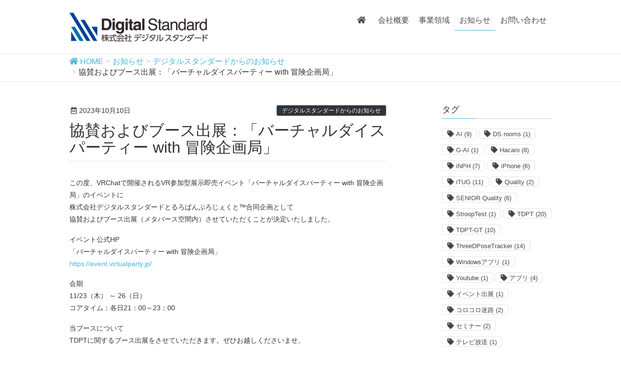

--- FILE ---
content_type: text/html; charset=UTF-8
request_url: https://digital-standard.com/20231010-2/
body_size: 12174
content:
<!DOCTYPE html>
<html dir="ltr" lang="ja" prefix="og: https://ogp.me/ns#">
<head>
<meta charset="utf-8">
<meta http-equiv="X-UA-Compatible" content="IE=edge">
<meta name="viewport" content="width=device-width, initial-scale=1">


<title>協賛およびブース出展：「バーチャルダイスパーティー with 冒険企画局」 | デジタルスタンダード公式</title>

		<!-- All in One SEO 4.9.3 - aioseo.com -->
	<meta name="robots" content="max-image-preview:large" />
	<meta name="author" content="info@digital-standard.com"/>
	<meta name="keywords" content="tdpt,threedposetracker,イベント出展,メタバース,協賛" />
	<link rel="canonical" href="https://digital-standard.com/20231010-2/" />
	<meta name="generator" content="All in One SEO (AIOSEO) 4.9.3" />
		<meta property="og:locale" content="ja_JP" />
		<meta property="og:site_name" content="デジタルスタンダード公式" />
		<meta property="og:type" content="article" />
		<meta property="og:title" content="協賛およびブース出展：「バーチャルダイスパーティー with 冒険企画局」 | デジタルスタンダード公式" />
		<meta property="og:url" content="https://digital-standard.com/20231010-2/" />
		<meta property="og:image" content="https://digital-standard.com/wp-content/uploads/2016/09/ds_logo.png" />
		<meta property="og:image:secure_url" content="https://digital-standard.com/wp-content/uploads/2016/09/ds_logo.png" />
		<meta property="og:image:width" content="640" />
		<meta property="og:image:height" content="656" />
		<meta property="article:published_time" content="2023-10-10T07:57:25+00:00" />
		<meta property="article:modified_time" content="2023-10-10T07:59:56+00:00" />
		<meta name="twitter:card" content="summary_large_image" />
		<meta name="twitter:title" content="協賛およびブース出展：「バーチャルダイスパーティー with 冒険企画局」 | デジタルスタンダード公式" />
		<meta name="twitter:image" content="https://digital-standard.com/wp-content/uploads/2016/09/ds_logo.png" />
		<script type="application/ld+json" class="aioseo-schema">
			{"@context":"https:\/\/schema.org","@graph":[{"@type":"Article","@id":"https:\/\/digital-standard.com\/20231010-2\/#article","name":"\u5354\u8cdb\u304a\u3088\u3073\u30d6\u30fc\u30b9\u51fa\u5c55\uff1a\u300c\u30d0\u30fc\u30c1\u30e3\u30eb\u30c0\u30a4\u30b9\u30d1\u30fc\u30c6\u30a3\u30fc with \u5192\u967a\u4f01\u753b\u5c40\u300d | \u30c7\u30b8\u30bf\u30eb\u30b9\u30bf\u30f3\u30c0\u30fc\u30c9\u516c\u5f0f","headline":"\u5354\u8cdb\u304a\u3088\u3073\u30d6\u30fc\u30b9\u51fa\u5c55\uff1a\u300c\u30d0\u30fc\u30c1\u30e3\u30eb\u30c0\u30a4\u30b9\u30d1\u30fc\u30c6\u30a3\u30fc with \u5192\u967a\u4f01\u753b\u5c40\u300d","author":{"@id":"https:\/\/digital-standard.com\/author\/infodigital-standard-com\/#author"},"publisher":{"@id":"https:\/\/digital-standard.com\/#organization"},"datePublished":"2023-10-10T16:57:25+09:00","dateModified":"2023-10-10T16:59:56+09:00","inLanguage":"ja","mainEntityOfPage":{"@id":"https:\/\/digital-standard.com\/20231010-2\/#webpage"},"isPartOf":{"@id":"https:\/\/digital-standard.com\/20231010-2\/#webpage"},"articleSection":"\u30c7\u30b8\u30bf\u30eb\u30b9\u30bf\u30f3\u30c0\u30fc\u30c9\u304b\u3089\u306e\u304a\u77e5\u3089\u305b, TDPT, ThreeDPoseTracker, \u30a4\u30d9\u30f3\u30c8\u51fa\u5c55, \u30e1\u30bf\u30d0\u30fc\u30b9, \u5354\u8cdb"},{"@type":"BreadcrumbList","@id":"https:\/\/digital-standard.com\/20231010-2\/#breadcrumblist","itemListElement":[{"@type":"ListItem","@id":"https:\/\/digital-standard.com#listItem","position":1,"name":"Home","item":"https:\/\/digital-standard.com","nextItem":{"@type":"ListItem","@id":"https:\/\/digital-standard.com\/category\/info\/#listItem","name":"\u304a\u77e5\u3089\u305b"}},{"@type":"ListItem","@id":"https:\/\/digital-standard.com\/category\/info\/#listItem","position":2,"name":"\u304a\u77e5\u3089\u305b","item":"https:\/\/digital-standard.com\/category\/info\/","nextItem":{"@type":"ListItem","@id":"https:\/\/digital-standard.com\/category\/info\/notice-from-company\/#listItem","name":"\u30c7\u30b8\u30bf\u30eb\u30b9\u30bf\u30f3\u30c0\u30fc\u30c9\u304b\u3089\u306e\u304a\u77e5\u3089\u305b"},"previousItem":{"@type":"ListItem","@id":"https:\/\/digital-standard.com#listItem","name":"Home"}},{"@type":"ListItem","@id":"https:\/\/digital-standard.com\/category\/info\/notice-from-company\/#listItem","position":3,"name":"\u30c7\u30b8\u30bf\u30eb\u30b9\u30bf\u30f3\u30c0\u30fc\u30c9\u304b\u3089\u306e\u304a\u77e5\u3089\u305b","item":"https:\/\/digital-standard.com\/category\/info\/notice-from-company\/","nextItem":{"@type":"ListItem","@id":"https:\/\/digital-standard.com\/20231010-2\/#listItem","name":"\u5354\u8cdb\u304a\u3088\u3073\u30d6\u30fc\u30b9\u51fa\u5c55\uff1a\u300c\u30d0\u30fc\u30c1\u30e3\u30eb\u30c0\u30a4\u30b9\u30d1\u30fc\u30c6\u30a3\u30fc with \u5192\u967a\u4f01\u753b\u5c40\u300d"},"previousItem":{"@type":"ListItem","@id":"https:\/\/digital-standard.com\/category\/info\/#listItem","name":"\u304a\u77e5\u3089\u305b"}},{"@type":"ListItem","@id":"https:\/\/digital-standard.com\/20231010-2\/#listItem","position":4,"name":"\u5354\u8cdb\u304a\u3088\u3073\u30d6\u30fc\u30b9\u51fa\u5c55\uff1a\u300c\u30d0\u30fc\u30c1\u30e3\u30eb\u30c0\u30a4\u30b9\u30d1\u30fc\u30c6\u30a3\u30fc with \u5192\u967a\u4f01\u753b\u5c40\u300d","previousItem":{"@type":"ListItem","@id":"https:\/\/digital-standard.com\/category\/info\/notice-from-company\/#listItem","name":"\u30c7\u30b8\u30bf\u30eb\u30b9\u30bf\u30f3\u30c0\u30fc\u30c9\u304b\u3089\u306e\u304a\u77e5\u3089\u305b"}}]},{"@type":"Organization","@id":"https:\/\/digital-standard.com\/#organization","name":"\u682a\u5f0f\u4f1a\u793e\u30c7\u30b8\u30bf\u30eb\u30b9\u30bf\u30f3\u30c0\u30fc\u30c9","description":"\u682a\u5f0f\u4f1a\u793e\u30c7\u30b8\u30bf\u30eb\u30b9\u30bf\u30f3\u30c0\u30fc\u30c9","url":"https:\/\/digital-standard.com\/"},{"@type":"Person","@id":"https:\/\/digital-standard.com\/author\/infodigital-standard-com\/#author","url":"https:\/\/digital-standard.com\/author\/infodigital-standard-com\/","name":"info@digital-standard.com","image":{"@type":"ImageObject","@id":"https:\/\/digital-standard.com\/20231010-2\/#authorImage","url":"https:\/\/secure.gravatar.com\/avatar\/49eb30a2e94081b67bb3205c776f2ce159a72af738dfa4bc6dc1af9539272bbc?s=96&d=mm&r=g","width":96,"height":96,"caption":"info@digital-standard.com"}},{"@type":"WebPage","@id":"https:\/\/digital-standard.com\/20231010-2\/#webpage","url":"https:\/\/digital-standard.com\/20231010-2\/","name":"\u5354\u8cdb\u304a\u3088\u3073\u30d6\u30fc\u30b9\u51fa\u5c55\uff1a\u300c\u30d0\u30fc\u30c1\u30e3\u30eb\u30c0\u30a4\u30b9\u30d1\u30fc\u30c6\u30a3\u30fc with \u5192\u967a\u4f01\u753b\u5c40\u300d | \u30c7\u30b8\u30bf\u30eb\u30b9\u30bf\u30f3\u30c0\u30fc\u30c9\u516c\u5f0f","inLanguage":"ja","isPartOf":{"@id":"https:\/\/digital-standard.com\/#website"},"breadcrumb":{"@id":"https:\/\/digital-standard.com\/20231010-2\/#breadcrumblist"},"author":{"@id":"https:\/\/digital-standard.com\/author\/infodigital-standard-com\/#author"},"creator":{"@id":"https:\/\/digital-standard.com\/author\/infodigital-standard-com\/#author"},"datePublished":"2023-10-10T16:57:25+09:00","dateModified":"2023-10-10T16:59:56+09:00"},{"@type":"WebSite","@id":"https:\/\/digital-standard.com\/#website","url":"https:\/\/digital-standard.com\/","name":"\u30c7\u30b8\u30bf\u30eb\u30b9\u30bf\u30f3\u30c0\u30fc\u30c9\u516c\u5f0f","alternateName":"\u30c7\u30b8\u30b9\u30bf\u516c\u5f0f\u30b5\u30a4\u30c8","description":"\u682a\u5f0f\u4f1a\u793e\u30c7\u30b8\u30bf\u30eb\u30b9\u30bf\u30f3\u30c0\u30fc\u30c9","inLanguage":"ja","publisher":{"@id":"https:\/\/digital-standard.com\/#organization"}}]}
		</script>
		<!-- All in One SEO -->

<link rel='dns-prefetch' href='//oss.maxcdn.com' />
<link rel='dns-prefetch' href='//stats.wp.com' />
<link rel='dns-prefetch' href='//v0.wordpress.com' />
<link rel="alternate" type="application/rss+xml" title="デジタルスタンダード公式 &raquo; フィード" href="https://digital-standard.com/feed/" />
<link rel="alternate" type="application/rss+xml" title="デジタルスタンダード公式 &raquo; コメントフィード" href="https://digital-standard.com/comments/feed/" />
<link rel="alternate" title="oEmbed (JSON)" type="application/json+oembed" href="https://digital-standard.com/wp-json/oembed/1.0/embed?url=https%3A%2F%2Fdigital-standard.com%2F20231010-2%2F" />
<link rel="alternate" title="oEmbed (XML)" type="text/xml+oembed" href="https://digital-standard.com/wp-json/oembed/1.0/embed?url=https%3A%2F%2Fdigital-standard.com%2F20231010-2%2F&#038;format=xml" />
<style type="text/css">.color_key_bg,.color_key_bg_hover:hover{background-color: #337ab7;}.color_key_txt,.color_key_txt_hover:hover{color: #337ab7;}.color_key_border,.color_key_border_hover:hover{border-color: #337ab7;}.color_key_dark_bg,.color_key_dark_bg_hover:hover{background-color: #2e6da4;}.color_key_dark_txt,.color_key_dark_txt_hover:hover{color: #2e6da4;}.color_key_dark_border,.color_key_dark_border_hover:hover{border-color: #2e6da4;}</style>
<style id='wp-img-auto-sizes-contain-inline-css' type='text/css'>
img:is([sizes=auto i],[sizes^="auto," i]){contain-intrinsic-size:3000px 1500px}
/*# sourceURL=wp-img-auto-sizes-contain-inline-css */
</style>
<link rel='stylesheet' id='jetpack_related-posts-css' href='https://digital-standard.com/wp-content/plugins/jetpack/modules/related-posts/related-posts.css?ver=20240116' type='text/css' media='all' />
<link rel='stylesheet' id='vkExUnit_common_style-css' href='https://digital-standard.com/wp-content/plugins/vk-all-in-one-expansion-unit/assets/css/vkExUnit_style.css?ver=9.113.0.1' type='text/css' media='all' />
<style id='vkExUnit_common_style-inline-css' type='text/css'>
:root {--ver_page_top_button_url:url(https://digital-standard.com/wp-content/plugins/vk-all-in-one-expansion-unit/assets/images/to-top-btn-icon.svg);}@font-face {font-weight: normal;font-style: normal;font-family: "vk_sns";src: url("https://digital-standard.com/wp-content/plugins/vk-all-in-one-expansion-unit/inc/sns/icons/fonts/vk_sns.eot?-bq20cj");src: url("https://digital-standard.com/wp-content/plugins/vk-all-in-one-expansion-unit/inc/sns/icons/fonts/vk_sns.eot?#iefix-bq20cj") format("embedded-opentype"),url("https://digital-standard.com/wp-content/plugins/vk-all-in-one-expansion-unit/inc/sns/icons/fonts/vk_sns.woff?-bq20cj") format("woff"),url("https://digital-standard.com/wp-content/plugins/vk-all-in-one-expansion-unit/inc/sns/icons/fonts/vk_sns.ttf?-bq20cj") format("truetype"),url("https://digital-standard.com/wp-content/plugins/vk-all-in-one-expansion-unit/inc/sns/icons/fonts/vk_sns.svg?-bq20cj#vk_sns") format("svg");}
.veu_promotion-alert__content--text {border: 1px solid rgba(0,0,0,0.125);padding: 0.5em 1em;border-radius: var(--vk-size-radius);margin-bottom: var(--vk-margin-block-bottom);font-size: 0.875rem;}/* Alert Content部分に段落タグを入れた場合に最後の段落の余白を0にする */.veu_promotion-alert__content--text p:last-of-type{margin-bottom:0;margin-top: 0;}
/*# sourceURL=vkExUnit_common_style-inline-css */
</style>
<style id='wp-emoji-styles-inline-css' type='text/css'>

	img.wp-smiley, img.emoji {
		display: inline !important;
		border: none !important;
		box-shadow: none !important;
		height: 1em !important;
		width: 1em !important;
		margin: 0 0.07em !important;
		vertical-align: -0.1em !important;
		background: none !important;
		padding: 0 !important;
	}
/*# sourceURL=wp-emoji-styles-inline-css */
</style>
<link rel='stylesheet' id='contact-form-7-css' href='https://digital-standard.com/wp-content/plugins/contact-form-7/includes/css/styles.css?ver=6.1.4' type='text/css' media='all' />
<link rel='stylesheet' id='lightning-design-style-css' href='https://digital-standard.com/wp-content/themes/theme-b/design_skin/origin/css/style.css?ver=99.9' type='text/css' media='all' />
<link rel='stylesheet' id='lightning-theme-style-css' href='https://digital-standard.com/wp-content/themes/theme-b/style.css?ver=99.9' type='text/css' media='all' />
<link rel='stylesheet' id='add_style-css' href='https://digital-standard.com/wp-content/themes/theme-b/design_skin/origin/css/add.css?ver=99.9' type='text/css' media='all' />
<link rel='stylesheet' id='ltg_adv_nav_style_css-css' href='https://digital-standard.com/wp-content/plugins/lightning-advanced-unit/inc/navigation/css/navigation.css?ver=99.99' type='text/css' media='all' />
<script type="text/javascript" id="jetpack_related-posts-js-extra">
/* <![CDATA[ */
var related_posts_js_options = {"post_heading":"h4"};
//# sourceURL=jetpack_related-posts-js-extra
/* ]]> */
</script>
<script type="text/javascript" src="https://digital-standard.com/wp-content/plugins/jetpack/_inc/build/related-posts/related-posts.min.js?ver=20240116" id="jetpack_related-posts-js"></script>
<script type="text/javascript" src="https://digital-standard.com/wp-includes/js/jquery/jquery.min.js?ver=3.7.1" id="jquery-core-js"></script>
<script type="text/javascript" src="https://digital-standard.com/wp-includes/js/jquery/jquery-migrate.min.js?ver=3.4.1" id="jquery-migrate-js"></script>
<script type="text/javascript" src="https://digital-standard.com/wp-content/themes/theme-b/js/all_in_header_fixed.min.js?ver=99.9" id="lightning-js-js"></script>
<script type="text/javascript" src="https://digital-standard.com/wp-content/plugins/lightning-advanced-unit/inc/navigation/js/navigation.min.js?ver=99.99" id="ltg_adv_nav_js-js"></script>
<link rel="https://api.w.org/" href="https://digital-standard.com/wp-json/" /><link rel="alternate" title="JSON" type="application/json" href="https://digital-standard.com/wp-json/wp/v2/posts/2116" /><link rel="EditURI" type="application/rsd+xml" title="RSD" href="https://digital-standard.com/xmlrpc.php?rsd" />
<meta name="generator" content="WordPress 6.9" />
<link rel='shortlink' href='https://wp.me/p8ZUS0-y8' />
	<style>img#wpstats{display:none}</style>
		<link rel="icon" href="https://digital-standard.com/wp-content/uploads/2016/09/cropped-ds_logo-32x32.png" sizes="32x32" />
<link rel="icon" href="https://digital-standard.com/wp-content/uploads/2016/09/cropped-ds_logo-192x192.png" sizes="192x192" />
<link rel="apple-touch-icon" href="https://digital-standard.com/wp-content/uploads/2016/09/cropped-ds_logo-180x180.png" />
<meta name="msapplication-TileImage" content="https://digital-standard.com/wp-content/uploads/2016/09/cropped-ds_logo-270x270.png" />
<!-- [ VK All in One Expansion Unit Article Structure Data ] --><script type="application/ld+json">{"@context":"https://schema.org/","@type":"Article","headline":"協賛およびブース出展：「バーチャルダイスパーティー with 冒険企画局」","image":"","datePublished":"2023-10-10T16:57:25+09:00","dateModified":"2023-10-10T16:59:56+09:00","author":{"@type":"","name":"info@digital-standard.com","url":"https://digital-standard.com/","sameAs":""}}</script><!-- [ / VK All in One Expansion Unit Article Structure Data ] --><link rel="stylesheet" href="https://cdnjs.cloudflare.com/ajax/libs/font-awesome/5.15.3/css/all.min.css">

<script>
  (function(i,s,o,g,r,a,m){i['GoogleAnalyticsObject']=r;i[r]=i[r]||function(){
  (i[r].q=i[r].q||[]).push(arguments)},i[r].l=1*new Date();a=s.createElement(o),
  m=s.getElementsByTagName(o)[0];a.async=1;a.src=g;m.parentNode.insertBefore(a,m)
  })(window,document,'script','//www.google-analytics.com/analytics.js','ga');

  ga('create', 'UA-59846975-1', 'auto');
  ga('send', 'pageview');

</script>

</head>
<body data-rsssl=1 class="wp-singular post-template-default single single-post postid-2116 single-format-standard wp-theme-theme-b metaslider-plugin headfix header_height_changer post-name-20231010-2 category-notice-from-company tag-tdpt tag-threedposetracker tag-%e3%82%a4%e3%83%99%e3%83%b3%e3%83%88%e5%87%ba%e5%b1%95 tag-%e3%83%a1%e3%82%bf%e3%83%90%e3%83%bc%e3%82%b9 tag-%e5%8d%94%e8%b3%9b post-type-post">
<div id="bodyInner"><section id="navSection" class="navSection"><form role="search" method="get" id="searchform" class="searchform" action="https://digital-standard.com/">
				<div>
					<label class="screen-reader-text" for="s">検索:</label>
					<input type="text" value="" name="s" id="s" />
					<input type="submit" id="searchsubmit" value="検索" />
				</div>
			</form></section><div id="wrap"><header class="navbar siteHeader">
        <div class="container siteHeadContainer">
        <div class="navbar-header">
            <h1 class="navbar-brand siteHeader_logo">
            <a href="https://digital-standard.com/"><span>
            <img src="https://digital-standard.com/wp-content/themes/theme-b/images/logo.png" alt="デジタルスタンダード公式">
            </span></a>
            </h1>
                                      <a href="#" class="btn btn-default menuBtn menuClose menuBtn_left" id="menuBtn"><i class="fa fa-bars" aria-hidden="true"></i></a>
                    </div>

        <div id="gMenu_outer" class="gMenu_outer"><nav class="menu-global-container"><ul id="menu-global" class="menu nav gMenu"><li id="menu-item-163" class="menu-item menu-item-type-post_type menu-item-object-page menu-item-home"><a href="https://digital-standard.com/"><strong class="gMenu_name"><i class="fas fa-home"></i></strong></a></li>
<li id="menu-item-162" class="menu-item menu-item-type-post_type menu-item-object-page menu-item-has-children"><a href="https://digital-standard.com/company/"><strong class="gMenu_name">会社概要</strong></a>
<ul class="sub-menu">
	<li id="menu-item-190" class="menu-item menu-item-type-post_type menu-item-object-page"><a href="https://digital-standard.com/company/vision/">ご挨拶・ビジョン</a></li>
	<li id="menu-item-191" class="menu-item menu-item-type-post_type menu-item-object-page"><a href="https://digital-standard.com/company/about-logo/">ロゴマーク</a></li>
</ul>
</li>
<li id="menu-item-161" class="menu-item menu-item-type-post_type menu-item-object-page"><a href="https://digital-standard.com/business/"><strong class="gMenu_name">事業領域</strong></a></li>
<li id="menu-item-193" class="mobile menu-item menu-item-type-post_type menu-item-object-page menu-item-has-children"><a href="https://digital-standard.com/product/"><strong class="gMenu_name">製品情報</strong></a>
<ul class="sub-menu">
	<li id="menu-item-1265" class="menu-item menu-item-type-custom menu-item-object-custom"><a href="https://digital-standard.booth.pm/">デジスタSHOP &#8211; ソフトウェアや測定ベルトの販売はこちら</a></li>
	<li id="menu-item-2740" class="menu-item menu-item-type-post_type menu-item-object-page"><a href="https://digital-standard.com/gai/">Gait Analyzer Insight  [ G-AI ]</a></li>
	<li id="menu-item-1536" class="menu-item menu-item-type-custom menu-item-object-custom"><a href="https://digital-standard.com/tdpt-sdk_lp/">TDPT SDK for Unity</a></li>
	<li id="menu-item-1535" class="menu-item menu-item-type-post_type menu-item-object-page"><a href="https://digital-standard.com/tdpt/">TDPT (Windows版)</a></li>
	<li id="menu-item-1534" class="menu-item menu-item-type-post_type menu-item-object-page"><a href="https://digital-standard.com/tdptios/">TDPT（iOS版）</a></li>
	<li id="menu-item-1437" class="menu-item menu-item-type-custom menu-item-object-custom"><a href="https://hacaro.jp/">ハカロ -Hacaro-</a></li>
	<li id="menu-item-321" class="menu-item menu-item-type-custom menu-item-object-custom"><a target="_blank" href="https://www.senior-quality.com/index.html">シニアクオリティー</a></li>
</ul>
</li>
<li id="menu-item-1305" class="menu-item menu-item-type-taxonomy menu-item-object-category current-post-ancestor"><a href="https://digital-standard.com/category/info/"><strong class="gMenu_name">お知らせ</strong></a></li>
<li id="menu-item-160" class="menu-item menu-item-type-post_type menu-item-object-page"><a href="https://digital-standard.com/contact/"><strong class="gMenu_name">お問い合わせ</strong></a></li>
</ul></nav></div>    </div>
    </header>

<!-- [ .breadSection ] -->
<div class="section breadSection">
<div class="container">
<div class="row">
<ol class="breadcrumb" itemtype="http://schema.org/BreadcrumbList"><li id="panHome" itemprop="itemListElement" itemscope itemtype="http://schema.org/ListItem"><a itemprop="item" href="https://digital-standard.com/"><span itemprop="name"><i class="fa fa-home"></i> HOME</span></a></li><li itemprop="itemListElement" itemscope itemtype="http://schema.org/ListItem"><a itemprop="item" href="https://digital-standard.com/category/info/"><span itemprop="name">お知らせ</span></a></li><li itemprop="itemListElement" itemscope itemtype="http://schema.org/ListItem"><a itemprop="item" href="https://digital-standard.com/category/info/notice-from-company/"><span itemprop="name">デジタルスタンダードからのお知らせ</span></a></li><li><span>協賛およびブース出展：「バーチャルダイスパーティー with 冒険企画局」</span></li></ol>
</div>
</div>
</div>
<!-- [ /.breadSection ] -->
<div class="section siteContent">
<div class="container">
<div class="row">

<div class="col-md-8 mainSection" id="main" role="main">

<article id="post-2116" class="post-2116 post type-post status-publish format-standard hentry category-notice-from-company tag-tdpt tag-threedposetracker tag-37 tag-45 tag-44">
	<header>
	
<div class="entry-meta">
<span class="published entry-meta_items">2023年10月10日</span>



<span class="entry-meta_items entry-meta_updated"><!-- /  : <span class="updated"></span></span>-->


<!--<span class="vcard author entry-meta_items entry-meta_items_author"><span class="fn"></span></span>-->

<span class="entry-meta_items entry-meta_items_term"><a href="https://digital-standard.com/category/info/notice-from-company/" class="btn btn-xs btn-primary">デジタルスタンダードからのお知らせ</a></span>
</div>	<h1 class="entry-title">協賛およびブース出展：「バーチャルダイスパーティー with 冒険企画局」</h1>
	</header>
	<div class="entry-body">
	<p>この度、VRChatで開催されるVR参加型展示即売イベント「バーチャルダイスパーティー with 冒険企画局」のイベントに<br />
株式会社デジタルスタンダードとるろぱんぷろじぇくと&#x2122;合同企画として<br />
協賛およびブース出展（メタバース空間内）させていただくことが決定いたしました。</p>
<p>イベント公式HP<br />
「バーチャルダイスパーティー with 冒険企画局」<br />
<a href="https://event.virtualparty.jp/" rel="noopener" target="_blank">https://event.virtualparty.jp/</a></p>
<p>会期<br />
11/23（木） ～ 26（日）<br />
コアタイム：各日21：00～23：00</p>
<p>当ブースについて<br />
TDPTに関するブース出展をさせていただきます。ぜひお越しくださいませ。</p>
<p>&#8212;&#8211;<br />
24日（金）の13:00～17:00は弊社製品紹介および商談等の事前アポイントを取ることが可能です。<br />
お問い合わせフォームよりご連絡ください。<br />
&#8212;&#8211;</p>

<div id='jp-relatedposts' class='jp-relatedposts' >
	<h3 class="jp-relatedposts-headline"><em>関連</em></h3>
</div>	</div><!-- [ /.entry-body ] -->

	<div class="entry-footer">
	
	<div class="entry-meta-dataList"><dl><dt>カテゴリー</dt><dd><a href="https://digital-standard.com/category/info/notice-from-company/">デジタルスタンダードからのお知らせ</a></dd></dl></div>
		<div class="entry-meta-dataList entry-tag">
	<dl>
	<dt>タグ</dt>
	<dd class="tagcloud"><a href="https://digital-standard.com/tag/tdpt/" rel="tag">TDPT</a><a href="https://digital-standard.com/tag/threedposetracker/" rel="tag">ThreeDPoseTracker</a><a href="https://digital-standard.com/tag/%e3%82%a4%e3%83%99%e3%83%b3%e3%83%88%e5%87%ba%e5%b1%95/" rel="tag">イベント出展</a><a href="https://digital-standard.com/tag/%e3%83%a1%e3%82%bf%e3%83%90%e3%83%bc%e3%82%b9/" rel="tag">メタバース</a><a href="https://digital-standard.com/tag/%e5%8d%94%e8%b3%9b/" rel="tag">協賛</a></dd>
	</dl>
	</div><!-- [ /.entry-tag ] -->
		</div><!-- [ /.entry-footer ] -->

	
</article>

<nav>
  <ul class="pager">
    <li class="previous"><a href="https://digital-standard.com/20230718/" rel="prev">TDPTを使用し”病的な歩行を判別”することに成功した論文が掲載されました</a></li>
    <li class="next"><a href="https://digital-standard.com/20231023/" rel="next">日本転倒予防学会第10回学術集会にて発表およびポスター発表が行われました。</a></li>
  </ul>
</nav>

</div><!-- [ /.mainSection ] -->

<div class="col-md-3 col-md-offset-1 subSection">
<aside class="widget widget_tag_cloud" id="tag_cloud-2"><h1 class="widget-title subSection-title">タグ</h1><div class="tagcloud"><a href="https://digital-standard.com/tag/ai/" class="tag-cloud-link tag-link-54 tag-link-position-1" style="font-size: 10pt;" aria-label="AI (9個の項目)">AI<span class="tag-link-count"> (9)</span></a>
<a href="https://digital-standard.com/tag/ds-rooms/" class="tag-cloud-link tag-link-29 tag-link-position-2" style="font-size: 10pt;" aria-label="DS rooms (1個の項目)">DS rooms<span class="tag-link-count"> (1)</span></a>
<a href="https://digital-standard.com/tag/g-ai/" class="tag-cloud-link tag-link-61 tag-link-position-3" style="font-size: 10pt;" aria-label="G-AI (1個の項目)">G-AI<span class="tag-link-count"> (1)</span></a>
<a href="https://digital-standard.com/tag/hacaro/" class="tag-cloud-link tag-link-22 tag-link-position-4" style="font-size: 10pt;" aria-label="Hacaro (8個の項目)">Hacaro<span class="tag-link-count"> (8)</span></a>
<a href="https://digital-standard.com/tag/inph/" class="tag-cloud-link tag-link-57 tag-link-position-5" style="font-size: 10pt;" aria-label="iNPH (7個の項目)">iNPH<span class="tag-link-count"> (7)</span></a>
<a href="https://digital-standard.com/tag/iphone/" class="tag-cloud-link tag-link-21 tag-link-position-6" style="font-size: 10pt;" aria-label="iPhone (6個の項目)">iPhone<span class="tag-link-count"> (6)</span></a>
<a href="https://digital-standard.com/tag/itug/" class="tag-cloud-link tag-link-7 tag-link-position-7" style="font-size: 10pt;" aria-label="iTUG (11個の項目)">iTUG<span class="tag-link-count"> (11)</span></a>
<a href="https://digital-standard.com/tag/quality/" class="tag-cloud-link tag-link-35 tag-link-position-8" style="font-size: 10pt;" aria-label="Quality (2個の項目)">Quality<span class="tag-link-count"> (2)</span></a>
<a href="https://digital-standard.com/tag/senior-quality/" class="tag-cloud-link tag-link-27 tag-link-position-9" style="font-size: 10pt;" aria-label="SENIOR Quality (6個の項目)">SENIOR Quality<span class="tag-link-count"> (6)</span></a>
<a href="https://digital-standard.com/tag/strooptest/" class="tag-cloud-link tag-link-47 tag-link-position-10" style="font-size: 10pt;" aria-label="StroopTest (1個の項目)">StroopTest<span class="tag-link-count"> (1)</span></a>
<a href="https://digital-standard.com/tag/tdpt/" class="tag-cloud-link tag-link-39 tag-link-position-11" style="font-size: 10pt;" aria-label="TDPT (20個の項目)">TDPT<span class="tag-link-count"> (20)</span></a>
<a href="https://digital-standard.com/tag/tdpt-gt/" class="tag-cloud-link tag-link-50 tag-link-position-12" style="font-size: 10pt;" aria-label="TDPT-GT (10個の項目)">TDPT-GT<span class="tag-link-count"> (10)</span></a>
<a href="https://digital-standard.com/tag/threedposetracker/" class="tag-cloud-link tag-link-30 tag-link-position-13" style="font-size: 10pt;" aria-label="ThreeDPoseTracker (14個の項目)">ThreeDPoseTracker<span class="tag-link-count"> (14)</span></a>
<a href="https://digital-standard.com/tag/windows%e3%82%a2%e3%83%97%e3%83%aa/" class="tag-cloud-link tag-link-51 tag-link-position-14" style="font-size: 10pt;" aria-label="Windowsアプリ (1個の項目)">Windowsアプリ<span class="tag-link-count"> (1)</span></a>
<a href="https://digital-standard.com/tag/youtube/" class="tag-cloud-link tag-link-43 tag-link-position-15" style="font-size: 10pt;" aria-label="Youtube (1個の項目)">Youtube<span class="tag-link-count"> (1)</span></a>
<a href="https://digital-standard.com/tag/%e3%82%a2%e3%83%97%e3%83%aa/" class="tag-cloud-link tag-link-17 tag-link-position-16" style="font-size: 10pt;" aria-label="アプリ (4個の項目)">アプリ<span class="tag-link-count"> (4)</span></a>
<a href="https://digital-standard.com/tag/%e3%82%a4%e3%83%99%e3%83%b3%e3%83%88%e5%87%ba%e5%b1%95/" class="tag-cloud-link tag-link-37 tag-link-position-17" style="font-size: 10pt;" aria-label="イベント出展 (1個の項目)">イベント出展<span class="tag-link-count"> (1)</span></a>
<a href="https://digital-standard.com/tag/%e3%82%b3%e3%83%ad%e3%82%b3%e3%83%ad%e8%bf%b7%e8%b7%af/" class="tag-cloud-link tag-link-33 tag-link-position-18" style="font-size: 10pt;" aria-label="コロコロ迷路 (2個の項目)">コロコロ迷路<span class="tag-link-count"> (2)</span></a>
<a href="https://digital-standard.com/tag/%e3%82%bb%e3%83%9f%e3%83%8a%e3%83%bc/" class="tag-cloud-link tag-link-38 tag-link-position-19" style="font-size: 10pt;" aria-label="セミナー (2個の項目)">セミナー<span class="tag-link-count"> (2)</span></a>
<a href="https://digital-standard.com/tag/%e3%83%86%e3%83%ac%e3%83%93%e6%94%be%e9%80%81/" class="tag-cloud-link tag-link-49 tag-link-position-20" style="font-size: 10pt;" aria-label="テレビ放送 (1個の項目)">テレビ放送<span class="tag-link-count"> (1)</span></a>
<a href="https://digital-standard.com/tag/%e3%83%8f%e3%82%ad%e3%83%a0%e7%97%85/" class="tag-cloud-link tag-link-55 tag-link-position-21" style="font-size: 10pt;" aria-label="ハキム病 (7個の項目)">ハキム病<span class="tag-link-count"> (7)</span></a>
<a href="https://digital-standard.com/tag/%e3%83%97%e3%83%ac%e3%82%b9%e3%83%aa%e3%83%aa%e3%83%bc%e3%82%b9/" class="tag-cloud-link tag-link-18 tag-link-position-22" style="font-size: 10pt;" aria-label="プレスリリース (5個の項目)">プレスリリース<span class="tag-link-count"> (5)</span></a>
<a href="https://digital-standard.com/tag/%e3%83%9d%e3%82%b9%e3%82%bf%e3%83%bc%e7%99%ba%e8%a1%a8/" class="tag-cloud-link tag-link-46 tag-link-position-23" style="font-size: 10pt;" aria-label="ポスター発表 (3個の項目)">ポスター発表<span class="tag-link-count"> (3)</span></a>
<a href="https://digital-standard.com/tag/%e3%83%a1%e3%82%bf%e3%83%90%e3%83%bc%e3%82%b9/" class="tag-cloud-link tag-link-45 tag-link-position-24" style="font-size: 10pt;" aria-label="メタバース (1個の項目)">メタバース<span class="tag-link-count"> (1)</span></a>
<a href="https://digital-standard.com/tag/%e3%83%a1%e3%83%87%e3%82%a3%e3%82%a2%e6%8e%b2%e8%bc%89/" class="tag-cloud-link tag-link-48 tag-link-position-25" style="font-size: 10pt;" aria-label="メディア掲載 (1個の項目)">メディア掲載<span class="tag-link-count"> (1)</span></a>
<a href="https://digital-standard.com/tag/%e5%8d%94%e8%b3%9b/" class="tag-cloud-link tag-link-44 tag-link-position-26" style="font-size: 10pt;" aria-label="協賛 (2個の項目)">協賛<span class="tag-link-count"> (2)</span></a>
<a href="https://digital-standard.com/tag/%e5%8f%97%e6%b3%a8%e9%96%8b%e7%99%ba/" class="tag-cloud-link tag-link-32 tag-link-position-27" style="font-size: 10pt;" aria-label="受注開発 (2個の項目)">受注開発<span class="tag-link-count"> (2)</span></a>
<a href="https://digital-standard.com/tag/%e5%8f%97%e8%b3%9e/" class="tag-cloud-link tag-link-60 tag-link-position-28" style="font-size: 10pt;" aria-label="受賞 (1個の項目)">受賞<span class="tag-link-count"> (1)</span></a>
<a href="https://digital-standard.com/tag/%e5%a4%a7%e9%98%aa%e4%bd%93%e8%82%b2%e5%a4%a7%e5%ad%a6/" class="tag-cloud-link tag-link-53 tag-link-position-29" style="font-size: 10pt;" aria-label="大阪体育大学 (1個の項目)">大阪体育大学<span class="tag-link-count"> (1)</span></a>
<a href="https://digital-standard.com/tag/%e5%ad%a6%e4%bc%9a/" class="tag-cloud-link tag-link-36 tag-link-position-30" style="font-size: 10pt;" aria-label="学会 (13個の項目)">学会<span class="tag-link-count"> (13)</span></a>
<a href="https://digital-standard.com/tag/%e6%ad%a9%e8%a1%8c%e8%a7%a3%e6%9e%90/" class="tag-cloud-link tag-link-62 tag-link-position-31" style="font-size: 10pt;" aria-label="歩行解析 (1個の項目)">歩行解析<span class="tag-link-count"> (1)</span></a>
<a href="https://digital-standard.com/tag/%e6%b0%b4%e9%a0%ad%e7%97%87/" class="tag-cloud-link tag-link-9 tag-link-position-32" style="font-size: 10pt;" aria-label="水頭症 (6個の項目)">水頭症<span class="tag-link-count"> (6)</span></a>
<a href="https://digital-standard.com/tag/%e7%94%bb%e5%83%8f%e8%a7%a3%e6%9e%90/" class="tag-cloud-link tag-link-31 tag-link-position-33" style="font-size: 10pt;" aria-label="画像解析 (16個の項目)">画像解析<span class="tag-link-count"> (16)</span></a>
<a href="https://digital-standard.com/tag/%e8%84%8a%e9%ab%84%e5%a4%96%e7%a7%91/" class="tag-cloud-link tag-link-59 tag-link-position-34" style="font-size: 10pt;" aria-label="脊髄外科 (1個の項目)">脊髄外科<span class="tag-link-count"> (1)</span></a>
<a href="https://digital-standard.com/tag/%e8%84%b3%e8%84%8a%e9%ab%84%e6%b6%b2/" class="tag-cloud-link tag-link-56 tag-link-position-35" style="font-size: 10pt;" aria-label="脳脊髄液 (1個の項目)">脳脊髄液<span class="tag-link-count"> (1)</span></a>
<a href="https://digital-standard.com/tag/%e8%aa%8d%e7%9f%a5%e7%97%87/" class="tag-cloud-link tag-link-10 tag-link-position-36" style="font-size: 10pt;" aria-label="認知症 (1個の項目)">認知症<span class="tag-link-count"> (1)</span></a>
<a href="https://digital-standard.com/tag/%e8%ab%96%e6%96%87/" class="tag-cloud-link tag-link-28 tag-link-position-37" style="font-size: 10pt;" aria-label="論文 (12個の項目)">論文<span class="tag-link-count"> (12)</span></a>
<a href="https://digital-standard.com/tag/%e9%96%8b%e7%99%ba%e8%80%85%e5%90%91%e3%81%91/" class="tag-cloud-link tag-link-52 tag-link-position-38" style="font-size: 10pt;" aria-label="開発者向け (1個の項目)">開発者向け<span class="tag-link-count"> (1)</span></a></div>
</aside><aside class="widget widget_categories" id="categories-2"><h1 class="widget-title subSection-title">カテゴリー</h1>
			<ul>
					<li class="cat-item cat-item-1"><a href="https://digital-standard.com/category/info/notice-from-company/">デジタルスタンダードからのお知らせ</a>
</li>
	<li class="cat-item cat-item-26"><a href="https://digital-standard.com/category/info/information-on-business-days/">営業日のご案内</a>
</li>
			</ul>

			</aside><aside class="widget widget_archive" id="archives-2"><h1 class="widget-title subSection-title">アーカイブ</h1>
			<ul>
					<li><a href='https://digital-standard.com/2025/12/'>2025年12月&nbsp;(1)</a></li>
	<li><a href='https://digital-standard.com/2025/11/'>2025年11月&nbsp;(1)</a></li>
	<li><a href='https://digital-standard.com/2025/08/'>2025年8月&nbsp;(1)</a></li>
	<li><a href='https://digital-standard.com/2025/07/'>2025年7月&nbsp;(1)</a></li>
	<li><a href='https://digital-standard.com/2025/06/'>2025年6月&nbsp;(2)</a></li>
	<li><a href='https://digital-standard.com/2025/02/'>2025年2月&nbsp;(2)</a></li>
	<li><a href='https://digital-standard.com/2024/11/'>2024年11月&nbsp;(2)</a></li>
	<li><a href='https://digital-standard.com/2024/10/'>2024年10月&nbsp;(2)</a></li>
	<li><a href='https://digital-standard.com/2024/06/'>2024年6月&nbsp;(1)</a></li>
	<li><a href='https://digital-standard.com/2024/02/'>2024年2月&nbsp;(2)</a></li>
	<li><a href='https://digital-standard.com/2024/01/'>2024年1月&nbsp;(1)</a></li>
	<li><a href='https://digital-standard.com/2023/11/'>2023年11月&nbsp;(2)</a></li>
	<li><a href='https://digital-standard.com/2023/10/'>2023年10月&nbsp;(3)</a></li>
	<li><a href='https://digital-standard.com/2023/07/'>2023年7月&nbsp;(1)</a></li>
	<li><a href='https://digital-standard.com/2023/06/'>2023年6月&nbsp;(1)</a></li>
	<li><a href='https://digital-standard.com/2023/05/'>2023年5月&nbsp;(2)</a></li>
	<li><a href='https://digital-standard.com/2023/01/'>2023年1月&nbsp;(1)</a></li>
	<li><a href='https://digital-standard.com/2022/09/'>2022年9月&nbsp;(1)</a></li>
	<li><a href='https://digital-standard.com/2022/07/'>2022年7月&nbsp;(1)</a></li>
	<li><a href='https://digital-standard.com/2022/03/'>2022年3月&nbsp;(1)</a></li>
	<li><a href='https://digital-standard.com/2022/02/'>2022年2月&nbsp;(1)</a></li>
	<li><a href='https://digital-standard.com/2021/11/'>2021年11月&nbsp;(1)</a></li>
	<li><a href='https://digital-standard.com/2021/08/'>2021年8月&nbsp;(1)</a></li>
	<li><a href='https://digital-standard.com/2021/05/'>2021年5月&nbsp;(1)</a></li>
	<li><a href='https://digital-standard.com/2021/03/'>2021年3月&nbsp;(1)</a></li>
	<li><a href='https://digital-standard.com/2020/12/'>2020年12月&nbsp;(1)</a></li>
	<li><a href='https://digital-standard.com/2020/03/'>2020年3月&nbsp;(1)</a></li>
	<li><a href='https://digital-standard.com/2019/07/'>2019年7月&nbsp;(1)</a></li>
	<li><a href='https://digital-standard.com/2019/06/'>2019年6月&nbsp;(1)</a></li>
	<li><a href='https://digital-standard.com/2019/01/'>2019年1月&nbsp;(1)</a></li>
	<li><a href='https://digital-standard.com/2018/12/'>2018年12月&nbsp;(1)</a></li>
	<li><a href='https://digital-standard.com/2018/10/'>2018年10月&nbsp;(1)</a></li>
	<li><a href='https://digital-standard.com/2018/05/'>2018年5月&nbsp;(1)</a></li>
	<li><a href='https://digital-standard.com/2018/04/'>2018年4月&nbsp;(2)</a></li>
	<li><a href='https://digital-standard.com/2017/08/'>2017年8月&nbsp;(1)</a></li>
	<li><a href='https://digital-standard.com/2017/07/'>2017年7月&nbsp;(1)</a></li>
	<li><a href='https://digital-standard.com/2016/12/'>2016年12月&nbsp;(1)</a></li>
	<li><a href='https://digital-standard.com/2016/09/'>2016年9月&nbsp;(1)</a></li>
	<li><a href='https://digital-standard.com/2016/08/'>2016年8月&nbsp;(3)</a></li>
			</ul>

			</aside><aside class="widget widget_vkexunit_contact" id="vkexunit_contact-3"><div class="veu_contact"><a href="https://digital-standard.com/contact/" class="btn btn-primary btn-lg btn-block contact_bt"><span class="contact_bt_txt"><i class="far fa-envelope"></i> お問い合わせ <i class="far fa-arrow-alt-circle-right"></i></span></a></div></aside></div><!-- [ /.subSection ] -->

</div><!-- [ /.row ] -->
</div><!-- [ /.container ] -->
</div><!-- [ /.siteContent ] -->
    



<footer class="section siteFooter">
    <div class="footerMenu">
       <div class="container">
           <!--  [ SNS ] -->
           

<div id="sns" class="text-center">
    <ul>
        
        <!--Facebookボタン-->
        <li class="facebook">
            <a href="https://www.facebook.com/digital.standard/" target="_blank">
                <img src="https://digital-standard.com/wp-content/themes/theme-b/images/icon_facebook.png" alt="">
            </a>
        </li>
        <!--  twitterボタン  -->
        <li class="twitter">
            <a href="https://twitter.com/digistaofficial/" target="_blank">
                <img src="https://digital-standard.com/wp-content/themes/theme-b/images/icon_twitter.png" alt="x">
            </a>
        </li>
        <!--  youtube  -->
        <li>
            <a href="https://www.youtube.com/@user-zk3ho2qb4e" target="_blank"><img src="https://digital-standard.com/wp-content/themes/theme-b/images/icon_youtube.png" alt=""></a>
        </li>
        <!--  instagram  -->
        <li>
            <a href="https://www.instagram.com/quality_digista/" target="_blank"><img src="https://digital-standard.com/wp-content/themes/theme-b/images/icon_instagram.png" alt=""></a>
        </li>
    </ul>
</div>

           <!--  [ / SNS ]  -->
       </div>
    </div>
    <!--<div class="container sectionBox">
        <div class="row ">
            <div class="col-md-4"></div><div class="col-md-4"></div><div class="col-md-4"></div>        </div>
    </div>-->

    <div class="sectionBox copySection">
        <div class="container">
            <div class="row">

                <div class="col-md-7" id="bottom_right">
                    <div class="menu-bottom-container"><ul id="menu-bottom" class="menu"><li id="menu-item-157" class="menu-item menu-item-type-post_type menu-item-object-page menu-item-privacy-policy menu-item-157"><a rel="privacy-policy" href="https://digital-standard.com/privacy-policy/">プライバシー・ポリシー</a></li>
<li id="menu-item-159" class="menu-item menu-item-type-post_type menu-item-object-page menu-item-159"><a href="https://digital-standard.com/contact/">お問い合わせ</a></li>
<li id="menu-item-1116" class="menu-item menu-item-type-post_type menu-item-object-page menu-item-1116"><a href="https://digital-standard.com/specific-commerce/">特定商取引法に基づく表記</a></li>
</ul></div>                </div>

                <div class="col-md-5" id="bottom_left">
                    <p>Copyright <a href="https://digital-standard.com"><b>Digital Standard</b></a> All Rights Reserved.</p>
                </div>

        </div>
        </div>
    </div>
</footer>
</div><!-- [ /#wrap ] --></div><!-- [ /#bodyInner ] --><script type="speculationrules">
{"prefetch":[{"source":"document","where":{"and":[{"href_matches":"/*"},{"not":{"href_matches":["/wp-*.php","/wp-admin/*","/wp-content/uploads/*","/wp-content/*","/wp-content/plugins/*","/wp-content/themes/theme-b/*","/*\\?(.+)"]}},{"not":{"selector_matches":"a[rel~=\"nofollow\"]"}},{"not":{"selector_matches":".no-prefetch, .no-prefetch a"}}]},"eagerness":"conservative"}]}
</script>
<a href="#top" id="page_top" class="page_top_btn">PAGE TOP</a><script type="text/javascript" src="https://digital-standard.com/wp-includes/js/dist/hooks.min.js?ver=dd5603f07f9220ed27f1" id="wp-hooks-js"></script>
<script type="text/javascript" src="https://digital-standard.com/wp-includes/js/dist/i18n.min.js?ver=c26c3dc7bed366793375" id="wp-i18n-js"></script>
<script type="text/javascript" id="wp-i18n-js-after">
/* <![CDATA[ */
wp.i18n.setLocaleData( { 'text direction\u0004ltr': [ 'ltr' ] } );
//# sourceURL=wp-i18n-js-after
/* ]]> */
</script>
<script type="text/javascript" src="https://digital-standard.com/wp-content/plugins/contact-form-7/includes/swv/js/index.js?ver=6.1.4" id="swv-js"></script>
<script type="text/javascript" id="contact-form-7-js-translations">
/* <![CDATA[ */
( function( domain, translations ) {
	var localeData = translations.locale_data[ domain ] || translations.locale_data.messages;
	localeData[""].domain = domain;
	wp.i18n.setLocaleData( localeData, domain );
} )( "contact-form-7", {"translation-revision-date":"2025-11-30 08:12:23+0000","generator":"GlotPress\/4.0.3","domain":"messages","locale_data":{"messages":{"":{"domain":"messages","plural-forms":"nplurals=1; plural=0;","lang":"ja_JP"},"This contact form is placed in the wrong place.":["\u3053\u306e\u30b3\u30f3\u30bf\u30af\u30c8\u30d5\u30a9\u30fc\u30e0\u306f\u9593\u9055\u3063\u305f\u4f4d\u7f6e\u306b\u7f6e\u304b\u308c\u3066\u3044\u307e\u3059\u3002"],"Error:":["\u30a8\u30e9\u30fc:"]}},"comment":{"reference":"includes\/js\/index.js"}} );
//# sourceURL=contact-form-7-js-translations
/* ]]> */
</script>
<script type="text/javascript" id="contact-form-7-js-before">
/* <![CDATA[ */
var wpcf7 = {
    "api": {
        "root": "https:\/\/digital-standard.com\/wp-json\/",
        "namespace": "contact-form-7\/v1"
    }
};
//# sourceURL=contact-form-7-js-before
/* ]]> */
</script>
<script type="text/javascript" src="https://digital-standard.com/wp-content/plugins/contact-form-7/includes/js/index.js?ver=6.1.4" id="contact-form-7-js"></script>
<script type="text/javascript" id="vkExUnit_master-js-js-extra">
/* <![CDATA[ */
var vkExOpt = {"ajax_url":"https://digital-standard.com/wp-admin/admin-ajax.php","homeUrl":"https://digital-standard.com/"};
//# sourceURL=vkExUnit_master-js-js-extra
/* ]]> */
</script>
<script type="text/javascript" src="https://digital-standard.com/wp-content/plugins/vk-all-in-one-expansion-unit/assets/js/all.min.js?ver=9.113.0.1" id="vkExUnit_master-js-js"></script>
<script type="text/javascript" src="https://digital-standard.com/wp-content/plugins/vk-all-in-one-expansion-unit/inc/smooth-scroll/js/smooth-scroll.min.js?ver=9.113.0.1" id="smooth-scroll-js-js"></script>
<script type="text/javascript" src="https://www.google.com/recaptcha/api.js?render=6LckrJcaAAAAAGztOeELntzmeZfvNkmXlzbMAxHN&amp;ver=3.0" id="google-recaptcha-js"></script>
<script type="text/javascript" src="https://digital-standard.com/wp-includes/js/dist/vendor/wp-polyfill.min.js?ver=3.15.0" id="wp-polyfill-js"></script>
<script type="text/javascript" id="wpcf7-recaptcha-js-before">
/* <![CDATA[ */
var wpcf7_recaptcha = {
    "sitekey": "6LckrJcaAAAAAGztOeELntzmeZfvNkmXlzbMAxHN",
    "actions": {
        "homepage": "homepage",
        "contactform": "contactform"
    }
};
//# sourceURL=wpcf7-recaptcha-js-before
/* ]]> */
</script>
<script type="text/javascript" src="https://digital-standard.com/wp-content/plugins/contact-form-7/modules/recaptcha/index.js?ver=6.1.4" id="wpcf7-recaptcha-js"></script>
<script type="text/javascript" id="jetpack-stats-js-before">
/* <![CDATA[ */
_stq = window._stq || [];
_stq.push([ "view", JSON.parse("{\"v\":\"ext\",\"blog\":\"132967308\",\"post\":\"2116\",\"tz\":\"9\",\"srv\":\"digital-standard.com\",\"j\":\"1:15.3.1\"}") ]);
_stq.push([ "clickTrackerInit", "132967308", "2116" ]);
//# sourceURL=jetpack-stats-js-before
/* ]]> */
</script>
<script type="text/javascript" src="https://stats.wp.com/e-202604.js" id="jetpack-stats-js" defer="defer" data-wp-strategy="defer"></script>
<script id="wp-emoji-settings" type="application/json">
{"baseUrl":"https://s.w.org/images/core/emoji/17.0.2/72x72/","ext":".png","svgUrl":"https://s.w.org/images/core/emoji/17.0.2/svg/","svgExt":".svg","source":{"concatemoji":"https://digital-standard.com/wp-includes/js/wp-emoji-release.min.js?ver=6.9"}}
</script>
<script type="module">
/* <![CDATA[ */
/*! This file is auto-generated */
const a=JSON.parse(document.getElementById("wp-emoji-settings").textContent),o=(window._wpemojiSettings=a,"wpEmojiSettingsSupports"),s=["flag","emoji"];function i(e){try{var t={supportTests:e,timestamp:(new Date).valueOf()};sessionStorage.setItem(o,JSON.stringify(t))}catch(e){}}function c(e,t,n){e.clearRect(0,0,e.canvas.width,e.canvas.height),e.fillText(t,0,0);t=new Uint32Array(e.getImageData(0,0,e.canvas.width,e.canvas.height).data);e.clearRect(0,0,e.canvas.width,e.canvas.height),e.fillText(n,0,0);const a=new Uint32Array(e.getImageData(0,0,e.canvas.width,e.canvas.height).data);return t.every((e,t)=>e===a[t])}function p(e,t){e.clearRect(0,0,e.canvas.width,e.canvas.height),e.fillText(t,0,0);var n=e.getImageData(16,16,1,1);for(let e=0;e<n.data.length;e++)if(0!==n.data[e])return!1;return!0}function u(e,t,n,a){switch(t){case"flag":return n(e,"\ud83c\udff3\ufe0f\u200d\u26a7\ufe0f","\ud83c\udff3\ufe0f\u200b\u26a7\ufe0f")?!1:!n(e,"\ud83c\udde8\ud83c\uddf6","\ud83c\udde8\u200b\ud83c\uddf6")&&!n(e,"\ud83c\udff4\udb40\udc67\udb40\udc62\udb40\udc65\udb40\udc6e\udb40\udc67\udb40\udc7f","\ud83c\udff4\u200b\udb40\udc67\u200b\udb40\udc62\u200b\udb40\udc65\u200b\udb40\udc6e\u200b\udb40\udc67\u200b\udb40\udc7f");case"emoji":return!a(e,"\ud83e\u1fac8")}return!1}function f(e,t,n,a){let r;const o=(r="undefined"!=typeof WorkerGlobalScope&&self instanceof WorkerGlobalScope?new OffscreenCanvas(300,150):document.createElement("canvas")).getContext("2d",{willReadFrequently:!0}),s=(o.textBaseline="top",o.font="600 32px Arial",{});return e.forEach(e=>{s[e]=t(o,e,n,a)}),s}function r(e){var t=document.createElement("script");t.src=e,t.defer=!0,document.head.appendChild(t)}a.supports={everything:!0,everythingExceptFlag:!0},new Promise(t=>{let n=function(){try{var e=JSON.parse(sessionStorage.getItem(o));if("object"==typeof e&&"number"==typeof e.timestamp&&(new Date).valueOf()<e.timestamp+604800&&"object"==typeof e.supportTests)return e.supportTests}catch(e){}return null}();if(!n){if("undefined"!=typeof Worker&&"undefined"!=typeof OffscreenCanvas&&"undefined"!=typeof URL&&URL.createObjectURL&&"undefined"!=typeof Blob)try{var e="postMessage("+f.toString()+"("+[JSON.stringify(s),u.toString(),c.toString(),p.toString()].join(",")+"));",a=new Blob([e],{type:"text/javascript"});const r=new Worker(URL.createObjectURL(a),{name:"wpTestEmojiSupports"});return void(r.onmessage=e=>{i(n=e.data),r.terminate(),t(n)})}catch(e){}i(n=f(s,u,c,p))}t(n)}).then(e=>{for(const n in e)a.supports[n]=e[n],a.supports.everything=a.supports.everything&&a.supports[n],"flag"!==n&&(a.supports.everythingExceptFlag=a.supports.everythingExceptFlag&&a.supports[n]);var t;a.supports.everythingExceptFlag=a.supports.everythingExceptFlag&&!a.supports.flag,a.supports.everything||((t=a.source||{}).concatemoji?r(t.concatemoji):t.wpemoji&&t.twemoji&&(r(t.twemoji),r(t.wpemoji)))});
//# sourceURL=https://digital-standard.com/wp-includes/js/wp-emoji-loader.min.js
/* ]]> */
</script>


</body>
</html>

--- FILE ---
content_type: text/html; charset=utf-8
request_url: https://www.google.com/recaptcha/api2/anchor?ar=1&k=6LckrJcaAAAAAGztOeELntzmeZfvNkmXlzbMAxHN&co=aHR0cHM6Ly9kaWdpdGFsLXN0YW5kYXJkLmNvbTo0NDM.&hl=en&v=PoyoqOPhxBO7pBk68S4YbpHZ&size=invisible&anchor-ms=20000&execute-ms=30000&cb=bz3i2mn3797
body_size: 48855
content:
<!DOCTYPE HTML><html dir="ltr" lang="en"><head><meta http-equiv="Content-Type" content="text/html; charset=UTF-8">
<meta http-equiv="X-UA-Compatible" content="IE=edge">
<title>reCAPTCHA</title>
<style type="text/css">
/* cyrillic-ext */
@font-face {
  font-family: 'Roboto';
  font-style: normal;
  font-weight: 400;
  font-stretch: 100%;
  src: url(//fonts.gstatic.com/s/roboto/v48/KFO7CnqEu92Fr1ME7kSn66aGLdTylUAMa3GUBHMdazTgWw.woff2) format('woff2');
  unicode-range: U+0460-052F, U+1C80-1C8A, U+20B4, U+2DE0-2DFF, U+A640-A69F, U+FE2E-FE2F;
}
/* cyrillic */
@font-face {
  font-family: 'Roboto';
  font-style: normal;
  font-weight: 400;
  font-stretch: 100%;
  src: url(//fonts.gstatic.com/s/roboto/v48/KFO7CnqEu92Fr1ME7kSn66aGLdTylUAMa3iUBHMdazTgWw.woff2) format('woff2');
  unicode-range: U+0301, U+0400-045F, U+0490-0491, U+04B0-04B1, U+2116;
}
/* greek-ext */
@font-face {
  font-family: 'Roboto';
  font-style: normal;
  font-weight: 400;
  font-stretch: 100%;
  src: url(//fonts.gstatic.com/s/roboto/v48/KFO7CnqEu92Fr1ME7kSn66aGLdTylUAMa3CUBHMdazTgWw.woff2) format('woff2');
  unicode-range: U+1F00-1FFF;
}
/* greek */
@font-face {
  font-family: 'Roboto';
  font-style: normal;
  font-weight: 400;
  font-stretch: 100%;
  src: url(//fonts.gstatic.com/s/roboto/v48/KFO7CnqEu92Fr1ME7kSn66aGLdTylUAMa3-UBHMdazTgWw.woff2) format('woff2');
  unicode-range: U+0370-0377, U+037A-037F, U+0384-038A, U+038C, U+038E-03A1, U+03A3-03FF;
}
/* math */
@font-face {
  font-family: 'Roboto';
  font-style: normal;
  font-weight: 400;
  font-stretch: 100%;
  src: url(//fonts.gstatic.com/s/roboto/v48/KFO7CnqEu92Fr1ME7kSn66aGLdTylUAMawCUBHMdazTgWw.woff2) format('woff2');
  unicode-range: U+0302-0303, U+0305, U+0307-0308, U+0310, U+0312, U+0315, U+031A, U+0326-0327, U+032C, U+032F-0330, U+0332-0333, U+0338, U+033A, U+0346, U+034D, U+0391-03A1, U+03A3-03A9, U+03B1-03C9, U+03D1, U+03D5-03D6, U+03F0-03F1, U+03F4-03F5, U+2016-2017, U+2034-2038, U+203C, U+2040, U+2043, U+2047, U+2050, U+2057, U+205F, U+2070-2071, U+2074-208E, U+2090-209C, U+20D0-20DC, U+20E1, U+20E5-20EF, U+2100-2112, U+2114-2115, U+2117-2121, U+2123-214F, U+2190, U+2192, U+2194-21AE, U+21B0-21E5, U+21F1-21F2, U+21F4-2211, U+2213-2214, U+2216-22FF, U+2308-230B, U+2310, U+2319, U+231C-2321, U+2336-237A, U+237C, U+2395, U+239B-23B7, U+23D0, U+23DC-23E1, U+2474-2475, U+25AF, U+25B3, U+25B7, U+25BD, U+25C1, U+25CA, U+25CC, U+25FB, U+266D-266F, U+27C0-27FF, U+2900-2AFF, U+2B0E-2B11, U+2B30-2B4C, U+2BFE, U+3030, U+FF5B, U+FF5D, U+1D400-1D7FF, U+1EE00-1EEFF;
}
/* symbols */
@font-face {
  font-family: 'Roboto';
  font-style: normal;
  font-weight: 400;
  font-stretch: 100%;
  src: url(//fonts.gstatic.com/s/roboto/v48/KFO7CnqEu92Fr1ME7kSn66aGLdTylUAMaxKUBHMdazTgWw.woff2) format('woff2');
  unicode-range: U+0001-000C, U+000E-001F, U+007F-009F, U+20DD-20E0, U+20E2-20E4, U+2150-218F, U+2190, U+2192, U+2194-2199, U+21AF, U+21E6-21F0, U+21F3, U+2218-2219, U+2299, U+22C4-22C6, U+2300-243F, U+2440-244A, U+2460-24FF, U+25A0-27BF, U+2800-28FF, U+2921-2922, U+2981, U+29BF, U+29EB, U+2B00-2BFF, U+4DC0-4DFF, U+FFF9-FFFB, U+10140-1018E, U+10190-1019C, U+101A0, U+101D0-101FD, U+102E0-102FB, U+10E60-10E7E, U+1D2C0-1D2D3, U+1D2E0-1D37F, U+1F000-1F0FF, U+1F100-1F1AD, U+1F1E6-1F1FF, U+1F30D-1F30F, U+1F315, U+1F31C, U+1F31E, U+1F320-1F32C, U+1F336, U+1F378, U+1F37D, U+1F382, U+1F393-1F39F, U+1F3A7-1F3A8, U+1F3AC-1F3AF, U+1F3C2, U+1F3C4-1F3C6, U+1F3CA-1F3CE, U+1F3D4-1F3E0, U+1F3ED, U+1F3F1-1F3F3, U+1F3F5-1F3F7, U+1F408, U+1F415, U+1F41F, U+1F426, U+1F43F, U+1F441-1F442, U+1F444, U+1F446-1F449, U+1F44C-1F44E, U+1F453, U+1F46A, U+1F47D, U+1F4A3, U+1F4B0, U+1F4B3, U+1F4B9, U+1F4BB, U+1F4BF, U+1F4C8-1F4CB, U+1F4D6, U+1F4DA, U+1F4DF, U+1F4E3-1F4E6, U+1F4EA-1F4ED, U+1F4F7, U+1F4F9-1F4FB, U+1F4FD-1F4FE, U+1F503, U+1F507-1F50B, U+1F50D, U+1F512-1F513, U+1F53E-1F54A, U+1F54F-1F5FA, U+1F610, U+1F650-1F67F, U+1F687, U+1F68D, U+1F691, U+1F694, U+1F698, U+1F6AD, U+1F6B2, U+1F6B9-1F6BA, U+1F6BC, U+1F6C6-1F6CF, U+1F6D3-1F6D7, U+1F6E0-1F6EA, U+1F6F0-1F6F3, U+1F6F7-1F6FC, U+1F700-1F7FF, U+1F800-1F80B, U+1F810-1F847, U+1F850-1F859, U+1F860-1F887, U+1F890-1F8AD, U+1F8B0-1F8BB, U+1F8C0-1F8C1, U+1F900-1F90B, U+1F93B, U+1F946, U+1F984, U+1F996, U+1F9E9, U+1FA00-1FA6F, U+1FA70-1FA7C, U+1FA80-1FA89, U+1FA8F-1FAC6, U+1FACE-1FADC, U+1FADF-1FAE9, U+1FAF0-1FAF8, U+1FB00-1FBFF;
}
/* vietnamese */
@font-face {
  font-family: 'Roboto';
  font-style: normal;
  font-weight: 400;
  font-stretch: 100%;
  src: url(//fonts.gstatic.com/s/roboto/v48/KFO7CnqEu92Fr1ME7kSn66aGLdTylUAMa3OUBHMdazTgWw.woff2) format('woff2');
  unicode-range: U+0102-0103, U+0110-0111, U+0128-0129, U+0168-0169, U+01A0-01A1, U+01AF-01B0, U+0300-0301, U+0303-0304, U+0308-0309, U+0323, U+0329, U+1EA0-1EF9, U+20AB;
}
/* latin-ext */
@font-face {
  font-family: 'Roboto';
  font-style: normal;
  font-weight: 400;
  font-stretch: 100%;
  src: url(//fonts.gstatic.com/s/roboto/v48/KFO7CnqEu92Fr1ME7kSn66aGLdTylUAMa3KUBHMdazTgWw.woff2) format('woff2');
  unicode-range: U+0100-02BA, U+02BD-02C5, U+02C7-02CC, U+02CE-02D7, U+02DD-02FF, U+0304, U+0308, U+0329, U+1D00-1DBF, U+1E00-1E9F, U+1EF2-1EFF, U+2020, U+20A0-20AB, U+20AD-20C0, U+2113, U+2C60-2C7F, U+A720-A7FF;
}
/* latin */
@font-face {
  font-family: 'Roboto';
  font-style: normal;
  font-weight: 400;
  font-stretch: 100%;
  src: url(//fonts.gstatic.com/s/roboto/v48/KFO7CnqEu92Fr1ME7kSn66aGLdTylUAMa3yUBHMdazQ.woff2) format('woff2');
  unicode-range: U+0000-00FF, U+0131, U+0152-0153, U+02BB-02BC, U+02C6, U+02DA, U+02DC, U+0304, U+0308, U+0329, U+2000-206F, U+20AC, U+2122, U+2191, U+2193, U+2212, U+2215, U+FEFF, U+FFFD;
}
/* cyrillic-ext */
@font-face {
  font-family: 'Roboto';
  font-style: normal;
  font-weight: 500;
  font-stretch: 100%;
  src: url(//fonts.gstatic.com/s/roboto/v48/KFO7CnqEu92Fr1ME7kSn66aGLdTylUAMa3GUBHMdazTgWw.woff2) format('woff2');
  unicode-range: U+0460-052F, U+1C80-1C8A, U+20B4, U+2DE0-2DFF, U+A640-A69F, U+FE2E-FE2F;
}
/* cyrillic */
@font-face {
  font-family: 'Roboto';
  font-style: normal;
  font-weight: 500;
  font-stretch: 100%;
  src: url(//fonts.gstatic.com/s/roboto/v48/KFO7CnqEu92Fr1ME7kSn66aGLdTylUAMa3iUBHMdazTgWw.woff2) format('woff2');
  unicode-range: U+0301, U+0400-045F, U+0490-0491, U+04B0-04B1, U+2116;
}
/* greek-ext */
@font-face {
  font-family: 'Roboto';
  font-style: normal;
  font-weight: 500;
  font-stretch: 100%;
  src: url(//fonts.gstatic.com/s/roboto/v48/KFO7CnqEu92Fr1ME7kSn66aGLdTylUAMa3CUBHMdazTgWw.woff2) format('woff2');
  unicode-range: U+1F00-1FFF;
}
/* greek */
@font-face {
  font-family: 'Roboto';
  font-style: normal;
  font-weight: 500;
  font-stretch: 100%;
  src: url(//fonts.gstatic.com/s/roboto/v48/KFO7CnqEu92Fr1ME7kSn66aGLdTylUAMa3-UBHMdazTgWw.woff2) format('woff2');
  unicode-range: U+0370-0377, U+037A-037F, U+0384-038A, U+038C, U+038E-03A1, U+03A3-03FF;
}
/* math */
@font-face {
  font-family: 'Roboto';
  font-style: normal;
  font-weight: 500;
  font-stretch: 100%;
  src: url(//fonts.gstatic.com/s/roboto/v48/KFO7CnqEu92Fr1ME7kSn66aGLdTylUAMawCUBHMdazTgWw.woff2) format('woff2');
  unicode-range: U+0302-0303, U+0305, U+0307-0308, U+0310, U+0312, U+0315, U+031A, U+0326-0327, U+032C, U+032F-0330, U+0332-0333, U+0338, U+033A, U+0346, U+034D, U+0391-03A1, U+03A3-03A9, U+03B1-03C9, U+03D1, U+03D5-03D6, U+03F0-03F1, U+03F4-03F5, U+2016-2017, U+2034-2038, U+203C, U+2040, U+2043, U+2047, U+2050, U+2057, U+205F, U+2070-2071, U+2074-208E, U+2090-209C, U+20D0-20DC, U+20E1, U+20E5-20EF, U+2100-2112, U+2114-2115, U+2117-2121, U+2123-214F, U+2190, U+2192, U+2194-21AE, U+21B0-21E5, U+21F1-21F2, U+21F4-2211, U+2213-2214, U+2216-22FF, U+2308-230B, U+2310, U+2319, U+231C-2321, U+2336-237A, U+237C, U+2395, U+239B-23B7, U+23D0, U+23DC-23E1, U+2474-2475, U+25AF, U+25B3, U+25B7, U+25BD, U+25C1, U+25CA, U+25CC, U+25FB, U+266D-266F, U+27C0-27FF, U+2900-2AFF, U+2B0E-2B11, U+2B30-2B4C, U+2BFE, U+3030, U+FF5B, U+FF5D, U+1D400-1D7FF, U+1EE00-1EEFF;
}
/* symbols */
@font-face {
  font-family: 'Roboto';
  font-style: normal;
  font-weight: 500;
  font-stretch: 100%;
  src: url(//fonts.gstatic.com/s/roboto/v48/KFO7CnqEu92Fr1ME7kSn66aGLdTylUAMaxKUBHMdazTgWw.woff2) format('woff2');
  unicode-range: U+0001-000C, U+000E-001F, U+007F-009F, U+20DD-20E0, U+20E2-20E4, U+2150-218F, U+2190, U+2192, U+2194-2199, U+21AF, U+21E6-21F0, U+21F3, U+2218-2219, U+2299, U+22C4-22C6, U+2300-243F, U+2440-244A, U+2460-24FF, U+25A0-27BF, U+2800-28FF, U+2921-2922, U+2981, U+29BF, U+29EB, U+2B00-2BFF, U+4DC0-4DFF, U+FFF9-FFFB, U+10140-1018E, U+10190-1019C, U+101A0, U+101D0-101FD, U+102E0-102FB, U+10E60-10E7E, U+1D2C0-1D2D3, U+1D2E0-1D37F, U+1F000-1F0FF, U+1F100-1F1AD, U+1F1E6-1F1FF, U+1F30D-1F30F, U+1F315, U+1F31C, U+1F31E, U+1F320-1F32C, U+1F336, U+1F378, U+1F37D, U+1F382, U+1F393-1F39F, U+1F3A7-1F3A8, U+1F3AC-1F3AF, U+1F3C2, U+1F3C4-1F3C6, U+1F3CA-1F3CE, U+1F3D4-1F3E0, U+1F3ED, U+1F3F1-1F3F3, U+1F3F5-1F3F7, U+1F408, U+1F415, U+1F41F, U+1F426, U+1F43F, U+1F441-1F442, U+1F444, U+1F446-1F449, U+1F44C-1F44E, U+1F453, U+1F46A, U+1F47D, U+1F4A3, U+1F4B0, U+1F4B3, U+1F4B9, U+1F4BB, U+1F4BF, U+1F4C8-1F4CB, U+1F4D6, U+1F4DA, U+1F4DF, U+1F4E3-1F4E6, U+1F4EA-1F4ED, U+1F4F7, U+1F4F9-1F4FB, U+1F4FD-1F4FE, U+1F503, U+1F507-1F50B, U+1F50D, U+1F512-1F513, U+1F53E-1F54A, U+1F54F-1F5FA, U+1F610, U+1F650-1F67F, U+1F687, U+1F68D, U+1F691, U+1F694, U+1F698, U+1F6AD, U+1F6B2, U+1F6B9-1F6BA, U+1F6BC, U+1F6C6-1F6CF, U+1F6D3-1F6D7, U+1F6E0-1F6EA, U+1F6F0-1F6F3, U+1F6F7-1F6FC, U+1F700-1F7FF, U+1F800-1F80B, U+1F810-1F847, U+1F850-1F859, U+1F860-1F887, U+1F890-1F8AD, U+1F8B0-1F8BB, U+1F8C0-1F8C1, U+1F900-1F90B, U+1F93B, U+1F946, U+1F984, U+1F996, U+1F9E9, U+1FA00-1FA6F, U+1FA70-1FA7C, U+1FA80-1FA89, U+1FA8F-1FAC6, U+1FACE-1FADC, U+1FADF-1FAE9, U+1FAF0-1FAF8, U+1FB00-1FBFF;
}
/* vietnamese */
@font-face {
  font-family: 'Roboto';
  font-style: normal;
  font-weight: 500;
  font-stretch: 100%;
  src: url(//fonts.gstatic.com/s/roboto/v48/KFO7CnqEu92Fr1ME7kSn66aGLdTylUAMa3OUBHMdazTgWw.woff2) format('woff2');
  unicode-range: U+0102-0103, U+0110-0111, U+0128-0129, U+0168-0169, U+01A0-01A1, U+01AF-01B0, U+0300-0301, U+0303-0304, U+0308-0309, U+0323, U+0329, U+1EA0-1EF9, U+20AB;
}
/* latin-ext */
@font-face {
  font-family: 'Roboto';
  font-style: normal;
  font-weight: 500;
  font-stretch: 100%;
  src: url(//fonts.gstatic.com/s/roboto/v48/KFO7CnqEu92Fr1ME7kSn66aGLdTylUAMa3KUBHMdazTgWw.woff2) format('woff2');
  unicode-range: U+0100-02BA, U+02BD-02C5, U+02C7-02CC, U+02CE-02D7, U+02DD-02FF, U+0304, U+0308, U+0329, U+1D00-1DBF, U+1E00-1E9F, U+1EF2-1EFF, U+2020, U+20A0-20AB, U+20AD-20C0, U+2113, U+2C60-2C7F, U+A720-A7FF;
}
/* latin */
@font-face {
  font-family: 'Roboto';
  font-style: normal;
  font-weight: 500;
  font-stretch: 100%;
  src: url(//fonts.gstatic.com/s/roboto/v48/KFO7CnqEu92Fr1ME7kSn66aGLdTylUAMa3yUBHMdazQ.woff2) format('woff2');
  unicode-range: U+0000-00FF, U+0131, U+0152-0153, U+02BB-02BC, U+02C6, U+02DA, U+02DC, U+0304, U+0308, U+0329, U+2000-206F, U+20AC, U+2122, U+2191, U+2193, U+2212, U+2215, U+FEFF, U+FFFD;
}
/* cyrillic-ext */
@font-face {
  font-family: 'Roboto';
  font-style: normal;
  font-weight: 900;
  font-stretch: 100%;
  src: url(//fonts.gstatic.com/s/roboto/v48/KFO7CnqEu92Fr1ME7kSn66aGLdTylUAMa3GUBHMdazTgWw.woff2) format('woff2');
  unicode-range: U+0460-052F, U+1C80-1C8A, U+20B4, U+2DE0-2DFF, U+A640-A69F, U+FE2E-FE2F;
}
/* cyrillic */
@font-face {
  font-family: 'Roboto';
  font-style: normal;
  font-weight: 900;
  font-stretch: 100%;
  src: url(//fonts.gstatic.com/s/roboto/v48/KFO7CnqEu92Fr1ME7kSn66aGLdTylUAMa3iUBHMdazTgWw.woff2) format('woff2');
  unicode-range: U+0301, U+0400-045F, U+0490-0491, U+04B0-04B1, U+2116;
}
/* greek-ext */
@font-face {
  font-family: 'Roboto';
  font-style: normal;
  font-weight: 900;
  font-stretch: 100%;
  src: url(//fonts.gstatic.com/s/roboto/v48/KFO7CnqEu92Fr1ME7kSn66aGLdTylUAMa3CUBHMdazTgWw.woff2) format('woff2');
  unicode-range: U+1F00-1FFF;
}
/* greek */
@font-face {
  font-family: 'Roboto';
  font-style: normal;
  font-weight: 900;
  font-stretch: 100%;
  src: url(//fonts.gstatic.com/s/roboto/v48/KFO7CnqEu92Fr1ME7kSn66aGLdTylUAMa3-UBHMdazTgWw.woff2) format('woff2');
  unicode-range: U+0370-0377, U+037A-037F, U+0384-038A, U+038C, U+038E-03A1, U+03A3-03FF;
}
/* math */
@font-face {
  font-family: 'Roboto';
  font-style: normal;
  font-weight: 900;
  font-stretch: 100%;
  src: url(//fonts.gstatic.com/s/roboto/v48/KFO7CnqEu92Fr1ME7kSn66aGLdTylUAMawCUBHMdazTgWw.woff2) format('woff2');
  unicode-range: U+0302-0303, U+0305, U+0307-0308, U+0310, U+0312, U+0315, U+031A, U+0326-0327, U+032C, U+032F-0330, U+0332-0333, U+0338, U+033A, U+0346, U+034D, U+0391-03A1, U+03A3-03A9, U+03B1-03C9, U+03D1, U+03D5-03D6, U+03F0-03F1, U+03F4-03F5, U+2016-2017, U+2034-2038, U+203C, U+2040, U+2043, U+2047, U+2050, U+2057, U+205F, U+2070-2071, U+2074-208E, U+2090-209C, U+20D0-20DC, U+20E1, U+20E5-20EF, U+2100-2112, U+2114-2115, U+2117-2121, U+2123-214F, U+2190, U+2192, U+2194-21AE, U+21B0-21E5, U+21F1-21F2, U+21F4-2211, U+2213-2214, U+2216-22FF, U+2308-230B, U+2310, U+2319, U+231C-2321, U+2336-237A, U+237C, U+2395, U+239B-23B7, U+23D0, U+23DC-23E1, U+2474-2475, U+25AF, U+25B3, U+25B7, U+25BD, U+25C1, U+25CA, U+25CC, U+25FB, U+266D-266F, U+27C0-27FF, U+2900-2AFF, U+2B0E-2B11, U+2B30-2B4C, U+2BFE, U+3030, U+FF5B, U+FF5D, U+1D400-1D7FF, U+1EE00-1EEFF;
}
/* symbols */
@font-face {
  font-family: 'Roboto';
  font-style: normal;
  font-weight: 900;
  font-stretch: 100%;
  src: url(//fonts.gstatic.com/s/roboto/v48/KFO7CnqEu92Fr1ME7kSn66aGLdTylUAMaxKUBHMdazTgWw.woff2) format('woff2');
  unicode-range: U+0001-000C, U+000E-001F, U+007F-009F, U+20DD-20E0, U+20E2-20E4, U+2150-218F, U+2190, U+2192, U+2194-2199, U+21AF, U+21E6-21F0, U+21F3, U+2218-2219, U+2299, U+22C4-22C6, U+2300-243F, U+2440-244A, U+2460-24FF, U+25A0-27BF, U+2800-28FF, U+2921-2922, U+2981, U+29BF, U+29EB, U+2B00-2BFF, U+4DC0-4DFF, U+FFF9-FFFB, U+10140-1018E, U+10190-1019C, U+101A0, U+101D0-101FD, U+102E0-102FB, U+10E60-10E7E, U+1D2C0-1D2D3, U+1D2E0-1D37F, U+1F000-1F0FF, U+1F100-1F1AD, U+1F1E6-1F1FF, U+1F30D-1F30F, U+1F315, U+1F31C, U+1F31E, U+1F320-1F32C, U+1F336, U+1F378, U+1F37D, U+1F382, U+1F393-1F39F, U+1F3A7-1F3A8, U+1F3AC-1F3AF, U+1F3C2, U+1F3C4-1F3C6, U+1F3CA-1F3CE, U+1F3D4-1F3E0, U+1F3ED, U+1F3F1-1F3F3, U+1F3F5-1F3F7, U+1F408, U+1F415, U+1F41F, U+1F426, U+1F43F, U+1F441-1F442, U+1F444, U+1F446-1F449, U+1F44C-1F44E, U+1F453, U+1F46A, U+1F47D, U+1F4A3, U+1F4B0, U+1F4B3, U+1F4B9, U+1F4BB, U+1F4BF, U+1F4C8-1F4CB, U+1F4D6, U+1F4DA, U+1F4DF, U+1F4E3-1F4E6, U+1F4EA-1F4ED, U+1F4F7, U+1F4F9-1F4FB, U+1F4FD-1F4FE, U+1F503, U+1F507-1F50B, U+1F50D, U+1F512-1F513, U+1F53E-1F54A, U+1F54F-1F5FA, U+1F610, U+1F650-1F67F, U+1F687, U+1F68D, U+1F691, U+1F694, U+1F698, U+1F6AD, U+1F6B2, U+1F6B9-1F6BA, U+1F6BC, U+1F6C6-1F6CF, U+1F6D3-1F6D7, U+1F6E0-1F6EA, U+1F6F0-1F6F3, U+1F6F7-1F6FC, U+1F700-1F7FF, U+1F800-1F80B, U+1F810-1F847, U+1F850-1F859, U+1F860-1F887, U+1F890-1F8AD, U+1F8B0-1F8BB, U+1F8C0-1F8C1, U+1F900-1F90B, U+1F93B, U+1F946, U+1F984, U+1F996, U+1F9E9, U+1FA00-1FA6F, U+1FA70-1FA7C, U+1FA80-1FA89, U+1FA8F-1FAC6, U+1FACE-1FADC, U+1FADF-1FAE9, U+1FAF0-1FAF8, U+1FB00-1FBFF;
}
/* vietnamese */
@font-face {
  font-family: 'Roboto';
  font-style: normal;
  font-weight: 900;
  font-stretch: 100%;
  src: url(//fonts.gstatic.com/s/roboto/v48/KFO7CnqEu92Fr1ME7kSn66aGLdTylUAMa3OUBHMdazTgWw.woff2) format('woff2');
  unicode-range: U+0102-0103, U+0110-0111, U+0128-0129, U+0168-0169, U+01A0-01A1, U+01AF-01B0, U+0300-0301, U+0303-0304, U+0308-0309, U+0323, U+0329, U+1EA0-1EF9, U+20AB;
}
/* latin-ext */
@font-face {
  font-family: 'Roboto';
  font-style: normal;
  font-weight: 900;
  font-stretch: 100%;
  src: url(//fonts.gstatic.com/s/roboto/v48/KFO7CnqEu92Fr1ME7kSn66aGLdTylUAMa3KUBHMdazTgWw.woff2) format('woff2');
  unicode-range: U+0100-02BA, U+02BD-02C5, U+02C7-02CC, U+02CE-02D7, U+02DD-02FF, U+0304, U+0308, U+0329, U+1D00-1DBF, U+1E00-1E9F, U+1EF2-1EFF, U+2020, U+20A0-20AB, U+20AD-20C0, U+2113, U+2C60-2C7F, U+A720-A7FF;
}
/* latin */
@font-face {
  font-family: 'Roboto';
  font-style: normal;
  font-weight: 900;
  font-stretch: 100%;
  src: url(//fonts.gstatic.com/s/roboto/v48/KFO7CnqEu92Fr1ME7kSn66aGLdTylUAMa3yUBHMdazQ.woff2) format('woff2');
  unicode-range: U+0000-00FF, U+0131, U+0152-0153, U+02BB-02BC, U+02C6, U+02DA, U+02DC, U+0304, U+0308, U+0329, U+2000-206F, U+20AC, U+2122, U+2191, U+2193, U+2212, U+2215, U+FEFF, U+FFFD;
}

</style>
<link rel="stylesheet" type="text/css" href="https://www.gstatic.com/recaptcha/releases/PoyoqOPhxBO7pBk68S4YbpHZ/styles__ltr.css">
<script nonce="BCzwK5t8q733GGPOXCiBaQ" type="text/javascript">window['__recaptcha_api'] = 'https://www.google.com/recaptcha/api2/';</script>
<script type="text/javascript" src="https://www.gstatic.com/recaptcha/releases/PoyoqOPhxBO7pBk68S4YbpHZ/recaptcha__en.js" nonce="BCzwK5t8q733GGPOXCiBaQ">
      
    </script></head>
<body><div id="rc-anchor-alert" class="rc-anchor-alert"></div>
<input type="hidden" id="recaptcha-token" value="[base64]">
<script type="text/javascript" nonce="BCzwK5t8q733GGPOXCiBaQ">
      recaptcha.anchor.Main.init("[\x22ainput\x22,[\x22bgdata\x22,\x22\x22,\[base64]/[base64]/[base64]/bmV3IHJbeF0oY1swXSk6RT09Mj9uZXcgclt4XShjWzBdLGNbMV0pOkU9PTM/bmV3IHJbeF0oY1swXSxjWzFdLGNbMl0pOkU9PTQ/[base64]/[base64]/[base64]/[base64]/[base64]/[base64]/[base64]/[base64]\x22,\[base64]\\u003d\x22,\x22YcK5wow7S8Kpw5ArwqnCsR0Vwptmw4nDgCPDhjshP8OKFMOEaA1zwoM8TMKYHMOCXRp7L3DDvQ3Dr2DCgx/[base64]/P8KrLcOiw5rCicO3clTDgMKnw5/DlA4BwoB2w6/CkcKULMKgPsOKLwZGwrtwW8OFEG8XwoPDtwLDun9dwqpuFwTDisKXAXt/DBXDt8OWwpcUG8KWw5/Cu8OVw5zDgz4/[base64]/SHwewrDDsE4BFjzCncKbH8KFO1HDssOlc8OtXMKzTUXDsh3CosOjaWs4fsOeZcKfwqnDv23DrXUTwpbDsMOHc8Ozw6nCn1fDpsONw7vDoMKnGsOuwqXDtTBVw6RmPcKzw4fDoVNybVPDlhtDw4nCkMK4csObw6jDg8KeNMKqw6R/Y8OVcMK0BMKfCmIbwr15wr9dwppMwpfDknpSwrhAdX7CimsXwp7DlMO3PRwRbW9pVx/[base64]/[base64]/CuXc6wpVRwrnDkMKuwr7DtiTDv8ObDMKnwojCryhQA28jHCfCucKvwqFFw4tfw783asOeO8KwwpLCu1bCnRlSw5BvDzzCusKWwooffVR1fsKQwrc+Z8KEc0F4w6VCwo1iJn3Ch8OIw5nCmsOnNxkEw7DDlcKGwoHDoBXCj1vDoH/[base64]/[base64]/aMOgE8KifmlVc0XCg8OdGMKMw6IuH8Kwwqd6wr18woZoaMKDwr7Dp8O/[base64]/QsOpw4TDrCJ5w41vw57CrhZgwonCmTvCusO/w4bDn8OnwrLCtMKYYcOvG8KneMOow6dMw5NMw5Z6w7/CtcOCw4syUcKsX2XClyDCiQHDksKYw4TCv3fCtMOyUB9raRfCnDLDiMO5NMK5XF/CjcK9BlAKX8OUV3nCqcKzOMKGw4BpWkoQw5XDr8KHwr3DnRkSw5/DrsOEF8OnNMOXRTfDpzBUbCXDnEXCvR7DvA8pwqpnEcONw4V8LcOzd8K6JsOBwrlGBBnDucKiw6J9FsO8w59iwr3Cvhhzw6LDvx1aYGBJUF/[base64]/ASrCkMOewpkaNMKiwp9Lw7UhwropScKgw4fCpMOhTghVLMKTwo9bw7TDly5JM8OqGVDCn8O+LcKnfsOYw5Juw4BWA8OAM8KlCsOuw6PDk8KJw6PDkcOqOxXDncOpw58Ow7fDi1lxwpBewp/[base64]/w4HClMONw5BYWMOMQRDCsQzDjcKCQnPCkilcIMO5woBGw77Cm8KONg/DtzspGMKbN8O+Lxk8w5gDM8OSNcOodcOMwq1ZwqBsSsO1wpIDCgtPwpFpbMOzwodUw4Zsw6PCmkFpGMOvw5kAw4JOw5jCpMOuwq/Ci8O3Y8OFaho8wrFObcOgwqrCmwTClcK0wqPCpMK6CCDDthjCuMKGSMOBYXtIMGQ1w6DDm8KTw5MawpdCw5BAw4lKDFFFMUgAwq7Ch11BIMOJwpDCjcKQQA/[base64]/[base64]/[base64]/DuExxZsOJw7fDm0lPw5jCicORGXs0w4bCusO4Z1TCvko3w4d4V8KnfMOZw67DhkHCocKgwqjDuMOgwpZNLcOIwoDCpgdrw5jDsMODcAvDjA8pPCLCkULDlcOsw7BMASfDi2LDnMOawoU9wq7Dv37DkQwIwpDCqAbCs8ONA3oqHXfCszHDnMOkwp/[base64]/CqsKiEsOuwpjClR7Ckn8HGXN+cg3DscKNwqbDr3I8OMK8F8OQw5bCscOJD8OpwqsBLMKVw6ojwpNBw6rCusK/PMOiwrLDo8KtW8KZwpXDnMKrwoTDtBzCqBlow7IXGMKZwqXDg8KUYsKfwprDrsO0LEEnw4PDmcKOEcKPUMKiwoohccObMcKWw49gc8KbWyhvwpPCssOeADEsUMKlwobDu0tyTw3DmcOTJ8KTH1Q2AzXDv8KDAWBYeF9sDMKfXgDDmcOyS8OCOcO/wq/[base64]/CosKsUEbDn8OmwpLDn8OwOxAPwpxOaypFIsKcAsOqbMOyw694w6I4PhALwpzDt3t8w5E1wrTCnU1Ewr/CmMO6wqHDvCFJaRR9dQDDj8OPCyEWwod8c8O/w4VHZsO4LMKUw6bDhyDDusOXw6LCqAdvwqHDphjCtcKgZcKxw77CpxR+w6deH8OFwpVVA1bCh0BEbcO4wqTDt8OVw5rCjQF0wr4uJC7CuQDChWzCnMOuagUOw4PDk8Olw7nDl8KawpPCvMOSDw7CgMK8w5zDsWAqwrvCiSLDksOtdcKSwqPCjcKtJQjDsEPDusK/[base64]/Ci0YvL1pSw5bCi8OBCnfDo8Ogwop/wrPDgMOfwqjCosKww7PCm8OHw7HCucKFTcKKMMKXw4nDkSRKw5rCpXY2WsOTVTAeMsKnw4pCwpYXw4LDuMOiLRtEwpoEU8O6wrB2w5HCqWTCo33CtHc4w5jChWxuwoN+bVLClHHDpMKgNMO/Xm1zJsK2OMOpN33CsE7CmsKKezfDrMOFwqLCkDkidsObRsOvw4MGf8Ofw5HCqxQxw4XCg8OfGzjDlTDDqcKKw6zDgF/[base64]/DmsK2w7PCvXjDhDLDi0UYN8O9bcO2wr7CosOuwrDDsSvDqsK/dcK5SmvDuMKCwod5enrCmjDCs8KPRzFFwp1Kw790wpBIw7LCgsKpdsOHw5DCocORERBqwqp/w7pBdcO8LFlewr1NwpfCkMOIWCZWPMOOwrHCscOqwq7CnzMRBcOCKcK3XA8nck7Crm0zw63DhcOwwqPCgsKyw4DDucK2wr0TwrrCtQgwwo0SGQRnZcKvw4bDtDrDm1vCpwk8w57ClMO6Ul/DpHo8fnvCnWfCgmVbwqltw57Dg8Ktw57CrGvCh8KGw6LCusKtw6pMOsKhJsKjNWB2MlFZTMO/w6Mjw4Ngwq5Rw7kTw5Q6w4EVw47CjcOFBSQVwplGW1vDocKZQ8ORw7/[base64]/Ck0ciwp3ChyDDnXoOwpPDnMKMSB/DmEPCtsOedmzDjVPChcOhK8O0VsKxw5PCusKvwpQtw7/CrsOwbTjCmWfCm3vCsRF4w73DuHMRQlQKG8O3S8Kcw7fDncKCFMOuwoE4GcOYwrPDsMKUw4zDusKUwoPCrSPCoDTCsVVDGFLDgxfCvQjCrsOdHMKzcWoaK1fCuMOzL1vDhMOLw5PDq8KqLxIwwqPDizDDocKEw7p/w7wSJcKKfsKUMsK6Mw/DpE3CsMOWEEBtw49dwqJ4wrXDmFZ9Rm8pOcO1wrEefxHCosODQsK4XcKow4xjwrfDsTHCrkDCiCnDvMOSIsKaJXZ9BBB1ZsK5PMOhAsOhG1kawp/CrHLCusOQQMKyw4rCosOtwqQ/U8O9w5vDoBXChMK0w77Cugcpw4hHw6rCnMOiw7bDj3DCiD0iwpXDvsOdw5wSw4bCrDdAw6PCjkhNEMOXHsORw4dWw5tgw73CiMO0O1pFw5gIwq7ChlrChgjDiU/[base64]/[base64]/DowXCmE0/VcKsdycxwpHCuQhPacOSw6fCkTjDnSccw6lWwp0+BGnCshPCu2nDu1TDpn7DhWLCj8OawrdOwrRaw4bDkWsAwrpJw6fCiX/CpsK4w4/Dm8OqecOtwq1/VTNbwpzCqsOyw6wfw6nCtMKxPyTDqw/DrmrCv8O7dMOaw4ZAw55hwpR7w6g+w4MPw5jDucK3csO6w4/[base64]/CoQLCssKHwoR6w7fCgcO0f3nCicO/NyLCnm7CgMKJCnLCiMOGw73Di3A3wp5Kw7lpEsKqP1tTayg4w7Iswr3DslgSC8ORSMKzasO2w6HCmMO2BQXCpMKud8KlRcOqwpQ5w55ZwrfCm8OAw7duwqDDhcKpwoktw5zDj0bCv3Uiwp80wpN/[base64]/DmDonPVBWw5rCtAfCv8KVayNgd8OtJVnCocO9w4XDqyvDh8KCXm5dw4pGwptzcRbCpAnDvcOhw64Dw4rCkx/[base64]/[base64]/Cm3p2w6p6wpLCmG4HNjwiw6zCoTnDvn8CdyQoHztYw7LDtDZ8BQx7esKEw60/w77CqcO0RMO8wpFFJ8O3MsKqcH9ewr7DvRHDlsKgwpjCpFXDqlDDkhw+ShojSiAyd8KwwphOwrdyKiQhw4DCpBlvw5HCiWgywoNcO2LDjxUSw7nCh8O5w7leSSTCkm3DncOYHcKQwqHDjEd7Z8Olwp/DoMKMBVIJwqvCssOoccODwq/DvQTDtA4yeMK7w6bCj8KweMOFwpdZw5xPEFvCrsO3YiJdeUPDiWXDuMKxw7jCv8O8w5zDqsOmSsKxwovDtEfDiyDDtTEFwrLDqMO+SsK3D8ONFkcow6A/w65+Kx3Dhggrw7bCqCbDhGVcwqPCnhfDv3wHwr3Dsnoow4o9w4jDvQ7CnjIcw5rCuEAwFk5vIgDDqgF4D8OaTwbCvMO4XMO6wqRSK8KtwqLCjMOWw4TCsDXCvisiMCRJdm8bwrvCvTtEDVPCin5bw6rCuMO4w7NmNcODwpXDqGwwH8KsMhjCvl/[base64]/CjFxUEFBFwoELGcOZHsKpw7HCj2HCnmHCjMKTUsK3KARJfQYjw4nDmMK2w5XCiXhGQCrDlSEnF8OPdxFzdEfDikTDgS8uwqoiwqwXfsKUwrxnwpYEwqM6K8OlX0huKynCng/[base64]/[base64]/woLCncOQw4siw4xFw4XCrCQOwr3CtUPDs1vCkB7CuWM9w7LDgMKTHMKswoRqcRYLwp3CrsOYAknCtUJgwqE6w4lQHMKeSkwBasKOCzzDqhZ/w60VwoXDhMKqdcKxacKnwrxRw63Ds8KgS8KgD8K1ScKBHHwIwqTDvcKqBw3CmHvDgsKUBEUhR2k/WCTDn8OYBsO2woR2AMKKwpgZJH3CoSvCvnDCmiPCuMOsUw7CpsOnGsOFw4s5Q8KiDk3Cr8KWFAQlfMKMOzRIw6BxQ8OaXS/DlsO4wojDhwJMSMOOAB4xwpw9w4nCpsOgVMK4csOdw4tKwrLDqcOGw5bDhSBGXcOIwp8ewqTDpX8vw5/DtxTCtsKtwqwRwr3DoiHDmhVgw5p0YcOpw5rDi1XDtMKGw67DtsO/[base64]/CgsKnwrsqw7nCr2pkwpfDp0kFw4XDhk8oFsKaRsKGDcKWwokLw4HDv8OMOmvDiBXDmy/CmULCt2TDu2HCnSfCrcKzEsKuKcKFEsKqSlnDhF1Lw63ChDEsZXMlIF/DhW/Cr0LCtMKJch1kwrJKwpxlw7XDmsOtdH0ew5PCj8KYwrTCl8KwwpnDiMKkWhrCgmYwKcKWwpvDqkQLwrZUSmjCrRdaw7nCk8KAehbCp8O+aMOew4XCq0o9G8O9wpLDoxd/McOow6oFw69Nw63DvSvDqDoZFMOew6F8w4s5w6o6f8OuUWnDh8K1w54aeMKATMK3BHPDncKhKR8Ew6ASw5TCvsONYSLCjMOSWMOHe8K7QcO2V8KzHMOHwo7CmyVSwpJaW8OXM8Kjw4tGw5dOUsO/WcK8WcOLM8Kcw48ILUPCmnDDncOaw7bDhcOFYcKHw7vDk8Krw5ApJ8O/DsODw7FkwpRKw5QcwoZPwo7DsMOZw6HDi2NeRsKpOcKDw6xIwqrCiMKAw4s/Rh8Cw5HCuUcuCyrCvzgPAMKEwrgmwpHCn0kpwo/DrXbDtcOCwrnDscOQw5zCvsKwwroQQsKmKhjCqcOLRcKaeMKFw6IEw43Dm2g/wqvDiWxqw6rDokhWUiTDl0/CisKvwqzDtMOVw5hMPBNKwqvCjMK2ZsKJw7pvwqXCmMOBw5LDn8KNBsOWw47ClU0jw7gKfAo8w4ICfcOVeR5+w7gpwo3Cl3l7w5jChsKJFQ0oQUHDtBjCk8ONw7vCusKBwph7IWZNw5/DvgTCjcKiB3o4wqnDgsKvw6E1aUAKw4DDi13CpcK2wrkzTMKbfMKEwpjDhSjDtMONwqVHwo0YEcO8wpshEsKWw7PCicKXwrXCtGzDu8KUwqVwwo1Bw5xNVMOrwo0owq/DikEkRmPCo8OVw6YiPhkbw4rCvRrCtMK/[base64]/[base64]/EMKPLMO4w5PDpCFzNcKSwqzDmMKHHcOzwpoRw5HCuUkhw6A3dcK/w5vClsOQH8O4SEbDgnkWR2FwCzTDmDjDksKJOXYkwrjDlVhcwr3DtcKqw7bCu8O0Gm/CpyvCsjPDv3NqIcOZMyN7wqzClsO1EsObGmg/ScKjw4o5w4DDh8OIW8KvbkTDmRPCoMKNNMO8B8K6w5QSwqPCsWg+GcKLw4IwwpRPwptRw4Nyw4UQwrvCvcKkWW7DrWJ+VAXCjVHCkjknWjkMwp4Qw7PDtMOwwrcrSMKYaVE6EMKUGMK8dsKrwodEwrVhQsO7In51wpfCucOMwpjDmhhzWG/Cuyd9YMKlVHLCnXvDr37CgsKIIMKbwo3CrcKEAMK8V0fDlcOQw6VwwrU0Q8O7wprDhSDCtsK6ZTZdwpFBwqzCkhzDgD3CujAiwoBLP0zCmsOgwrzCtMKXQcOuwr7CiSfDkmN4YgXChTQpa2dPwp/CgsKGLcK0w68xwqnCg33CrMKFHF/ClsO1wo7CkkAuw5ZEw7DDom3DjMOHwpUEwqcMUgHDjS/CqMKZw6wew4HCl8KYwpDClMKFDFgzwpnDgwdZJHLDvsKWHcOhYcO1wrhSdcKhJcKIwrhQN1BkASRjwpzDjnHCuT4sAMOnZEHDk8KLNW/CrcK7F8O1w41+CUrCvw5+WDzDmipAw5pwwoXDj2kLw5Y0KMK3XHJ2HMKNw6gxwrdOeitPGsObw401SsKZSsKUP8OYVznCpMONw65iw5TDssOGw6jDpcO8SzrDhcKZccOlasKvXXzDvAHDn8O7w7rCv8O3wpg/wrjDgMKAw7/CtMODAXAsDsOowrFsw6nDnF52XzzDu3Q5TMO8w6TDiMOdw44ZB8KDHsOyfcKBwqLCggNIM8O+w6bDr0TDhcOsHS4Awp7DsQ1xHcOpdHHCscK9w5wgwoxQw4fDiRxPw4zDvMOow77DnEliwojDlcOYBWZZwrrCv8KLW8KcwqV/RmRKw7QtwrjDqlUFwrDCpDVDUDjDqSHCrSbDj8KHIMO8woAqWSTCkTvDlDHChAXCvFgQwpJnwphMw7fCiCjDuTnCl8OePCjCiEjCqsKtG8KsZTYQSj3DnVUowqPChsKWw5zCl8OIwprDoxbCgkzDsC3DqgfDoMOTQcKYw4p1wql/bDxzw7HCuTwcw4guWUBcw6Q2J8OSOSLCmnpDwosrfcKbCcKuwqEcw6/Dp8OpeMOxN8OVAmIvw5zDicKeGnpFXMK8w7E1wqfDkXTDq3vCocKXwo0UWDgMYFYwwolWwoA1w6hMwqF/M34/HmrCh1s+woVjwo9Mw7DCj8Opw7XDvy7Du8K1FzrDtQ/[base64]/Du8KuKxEewpXClcOWQsK7W3sTwpxEdcOGwotSAMK+M8OFwrUOw6XCrEwmLcKuIcKZN0fClcONWsOUw5DCpw8Ib35FGBsZAQMQw6fDmzpac8OJw5HDjcOXw4bDr8OKS8K4wp3Do8OOw57DvUhCKsOhTyzDj8ONw64iw4nDlsOOMMKsSRrCjA/CuWBxw5/DlMKWw4RUaEp7Y8KeE0LCn8KhwoTCvCU0W8OyE3/[base64]/[base64]/[base64]/w5oCworCsDbCn8O5KsOFw4XDlcO2fDnDkjPDmcOAw6IDbQsIw6IgwpZyw53DjV3DsCF1NMOQbjtXwqrCgxHCo8OqLcK/LcO6H8Kww7vCtMKRwrpNAi1tw6/Dk8O0w6XDv8K1w7AiTMK6UMKbw5towp7Dg13Dr8Kaw6fCok3DrhdXaRDDkcK8w5UIw4bDr23CoMOzUcKnO8K5w57Dr8OPw4JZwp7CuTjCmMKaw6XCqEjCrMO9NMOIC8OrSjDCp8KBTMKYJ3NIwoFrw5fDunPDucO2w6BIwrwieyxVwrzCuMOUw7nCjcO/[base64]/ClVJmSsKRVTEeXzjCq0bDisK1GlNtw6bCplQrwqFqFnfDpAREw4fDugzCm005Q2pRwq/Cv1EgHcOswrQxwrzDnw89w7LCi1N4SsONfcKfRMOoJMOFNB3DqDUcw5/CgQPCnxhjZMOMw6Urwp3CvsKOd8OVWHrDk8OqM8O1esKAw6jDsMOxOgkgcMO0w4/DomTCvlQ3wrEQYMK9woXCj8OOEwsBbMO5w7XDs3cwfcKvw7vCv1fDncOMw6tSWlFEwrvDolHCs8O8w7Q6wpHDhsK/wpfDq2NcZG7Cn8KfMcOZw4LCrMK4wqMtw57CsMKDInXDnMK0ZjXCscKoWQ/ChwLChcO/XzjCrgjDnsKCw6FWMcO1asOZMsKOLTjDssOsZcOLNsOPQcKXwp3DjsKhWCo1w6vCgMOCLW7CjsKdO8K/IsOtw6t7woR8acKtw47DrsO2RcO6Gy/CjUTCusOPwrYJwoRFwol1w5rChmfDv3fDnirCqD7CnMOYW8OKwrzCpcOowqDDkcKBw7DDlmkJK8O/YFDDsRoUw5vCsmMJw7hhO3PCmBTCmFTCgsOAesKeBMOFRcOaXRlfX2w1wrplNcKsw77CuF4vw5YOw6LDksKIaMKxwoFLw73DtxLChyA7MR/DkWfCgB8bw61Ow4ZXTGXCrsOaw7TCgcKTwo0hw7zDu8O2w4J/wqpGY8O1K8OgNcKVbcOsw4HDtsOPw7PDp8OKOQQfMCxgwpDDh8KGL0rCoWB5KcORG8Okwq3ChsOTBcOZQMOqwpDCu8Otw5zDiMOPLnkNw4Row6s/HMKIWMOkZsORwp1kO8KzBBbCg1PDmsO9w68LTwLCkjDDtsOHc8OFV8OaE8Oew6JBJsKCbCwYdC/[base64]/DqE1awqUBcsKIDh/DmcKxw4FVwp/Cr24Aw6/Ch154w4jDoDwMw5sLw6RiP2bCgsO6AsKxw44zwqXDr8Khw7TCpGTDssKxTsKjw5TDisOcesO9wrfCoUPDn8ONDHfDk3lQesKtwonChsKqLA5Lw4VBwrJzNXs+SsO+wpXDvcKKwp/Cs0zDkMOUw5pXIzHCmcKveMKgwr/CsTo/[base64]/DpmnDvsKSw73Ds8OzZcOBKlfDmcKtZEN3EsKfw510FgDDkmlCCcKewqPCi8OsfcKIwo7CsVnDi8Okw7sZwqnDjALDtsOaw7lqwrQJwpnDpcKzHsKAw4x7wqLDk1TCshNYw4jDlw/CknTCvcOfHsKpXMO7JD1iwqETw5kgwpDCq1JJUSJ6wq5RMsOqOHwbw7zCoEoNQTHCrsOXMMKowplww57Cv8OHTcKGw4DDk8KcSB/DucKvPcOzw6XCry9pw5dqwo3DtsOsaHwxwqnDm2AQw7vDj3TCuUEGWXDCmcKMw7HCgjRSw4nDkMKmJFh1w7PDqyJ0wo/CvFsmw6TCmcKOScKcw61Rw5oxA8KoNhvDtcO/csO+dHHDpltZUmd/Ow3DqER9QivDosOgUEoVw5UcwqFPKQxvBMORw6nDumPCv8KiUDzCgcO1GF8IwosXwpNpVMKUTMO+wrBDw5/Ct8OjwoVQwo1iwooYEQjDrHTCnsKpKlx2w7nCtyHCgcKZw4wOIMOXw5HCpHEzYcKECn/Ck8OyX8O4w7siw4hXw4BDw4MfDMOEQD0kwpRqw5jDqMOMS3Yqw4zCvW9GAcK+w4fDl8Orw7ASSW/[base64]/G2/DlMKxeQkEeRzCocOcVh87SMOzw4gXGMOGwqrCoj3DvXBTw7lUPEFew6gcZH3DoVjDoAHDucOHw4jCpDIrC0TCtGIfwpfChMK6TX9MFmTDrBQXWMKdwrjCo07ChC/CjsOBwrDDlXXCumTCh8KswqLCrsK1bMO9wqUrDWcEAGTCkHrDp1hVw4rCvcKTRSkQKcO1wo3Ck0LCtBBMwrPDmGx5VcKWAFXDnDLCkcKAccOHJjPDiMOMdsKBHMK4w63DrGQRKAHDvU8cwoxZwoXDg8KkR8OgF8KcF8Oyw5nDisO5wrJ5w7RPw5PDnG/CnzotdkVLw6cMw5XCuy5gdkQNTmVGw7I0a1RvFsKdwqPCnSPCtiI7EcOuw6Zhw50Hw7jCvsKwwplMK2/DicKYCFHCiBsMwplYwp/CgcKgXcKiw6lww7rCgkRJXMOcw4bDvT/CkRnDpMOAw55Owrl2ElBGwoDCs8K0w6LCjR91w47DvMK4wqhBRVxqwr7DuC3CviY0w5PDmhnCkw1fw4TCnibCg3oow6DCoTPCg8OTL8Owe8OiwqjDtx/CtcOQO8OcR3FWwpHDnG7CmsK3wqfDm8KGPsOCwoHDvltfGcKAw6LDi8KBXcOPw5rChsOtJMKjwq9Sw71/VxYXa8OQAcOuwr50woAfwr9hQVsRJ2zCmA3DuMKqwrkNw4IlwrvDi2d0I3PCiXwvGsOzD0VEW8Kqf8Kgw77ChMKvw5XDpUsNYsOOw5PDpMOlZlTCggY/[base64]/DinJOXS5eaMKcfcKWwqnDrsOiw7MCJ8OvwrfDkMOmwpItNWZ+QMOxw6lBXcKKL0HCuRnDglAQesOWw5HDqGg1VTcuwofDlk00wpPDmyoDZGVbc8OmWTJ5w6TCqG/ClMKYd8K5woPCgGlKwq0/e3MIUyHCoMOBw7xbwrfCkcOBOE1rNMKNdETCt0TDtsKXS0JRCk/CisK3OT5IZjctw4Adw5/DtWrDkcO+JMOdfFfDl8OgLiTClMOcXD8Rw6vDokTDnsOpwpTCn8KBwo0zw5fDrMOQeQfDvlXDkj0lwoIxwr3CszZOw4XDmgPCj1tgw7/DiytdHsKOwozDjirCgTR4wqZ8w6bCisK8woV0E3AvKcK7OcO6dcOswrMFwr7CkMKRwoISU1o1KcK9PFghCHYcwrTDtQjDqQlpYkMdw5TCuyh5w4DCn2xgw53DniXDksOTL8KmWE8VwrjCr8KLwofDl8Opw47Di8OAwqPDrsKjwrTDiGjDiE0ow6Bwwo/Dgm3CvcKqR3kXVjEBw7gTGlhewo13CsOoP25ocnHCs8Khw47Co8Otwpt3wrV6w51TJUrDrETCmMK/fgQlwqxVV8OkTsKiwqtkXsKHwqpzw4psDhpuw40twowhWsO9cj/CmQXDkQEBw5TClMKHwpnCqMO6w4fDml3DqHzDmcKQPcKxw5XDicORP8O6w6HDihAkwoZKOcKfwoEmwolBwrLDrsKFAMKiwp1AwrQNGzDDhMOXw4XDmz4Ow43DvMK/IcKLwo4tw53DhC3DgsKqw4fCpMKiLxLDkgPDlsO+w705wqnDvcO/[base64]/w7F3IsKZw6zCtMOsCSE3w71KFMKjPcO4wp8nclXChlpqI8KfTG7DrcO0S8KQw5JTJcO3w6HDgCNDw7k7w4I/XMKWFlPCpsOiFMO+wo/DmcOzw7shS1LDgwzDmjF2woQnw7HDlsKROlnCpsOhCEvDgcO5ecKlVzvCqQd6w4hnwpvCigUEK8O9IR8LwrsNbcKBwpfDh3LCk0LDlwXChMOKwozDk8K0c8OgW3Eqw49KRmxkccO9bmbCgcKGDsKlw50RAjzCjTE4ZG/DnsKLwrUBcMKLVw1Nw7MSwrUnwoJKw5TCvFjCtcO/Jz4yT8O/f8KnQ8OBdVBEwqLDnFkAw5E+G1vCusOPwoATW2Zgw58kwqPCjMKNL8KRXXU1ZHXChsKVTcO9XcONbVIeF1PCr8KZHsOowp7Dtg3DlmB5USnDuDATPkEww4LCjhzCkAHCsEDCusO/[base64]/Ci8ONFDoWK8K6woAsdmjDpCrCtxbDlD5ANQPCsyFuXsKyMMKOTFbCmcOmwq7CrUDDs8OCwqB/[base64]/EsKPw4XDgiknZHTCgWPCocOaMcOKw4PDgsO2ZmYvGw98azPDrFDCtB/DpyIcwpV8w7h0wr1/UAh3C8K/Yl5Uw4tYHgzDlMKrLUrCksOQcMKZQcO1wrDCu8KZw6U6w7VNwpFwV8OPfMO/w43DqsOXwpghNsO+w5dCwoLDm8OLAcObw6ZVwrVKFy9wKGY6wp/CkcOpY8K/w7MdwqDDv8KBBcOFw6XCrjnChHbCoz8CwqMQOsO3wqfDtcKHw5XDlQXDpBV7HsKrZQBHw4/Dj8K6Y8OGw7Vsw710wqzDkHnDrcOHLMOTVUFJwqZZwpkaSHVAwr1+w7bChS8Zw5F8QsOcw4DDvcOiwqA2f8OgYFNqwokuBMOWwonDhV/CqkU4IFhAwrs+w6rDisKkw5XCtsKyw57DkcKRVMOJwr/[base64]/[base64]/[base64]/CvsKBwpXDuMK7OcKlR8KZwqYEKB0ZdCLCn8KfRMO+acKSB8O2wpzDiRzChwXDjnFSdQ0oEMKqBzjCrQrCm1nDl8OCC8OWL8OuwoIVVE/[base64]/[base64]/ChDIJcMOBw6/[base64]/[base64]/DqXHDpHtmw43Cs8KOXsKUMzzDuHJBw4tgw6/Cn8KHQhnCvyBxGcKBwr3DtMOaRcO/w6rCpU/DrhMKWcK7Yzp4B8KRd8KZw4oFw4xww4PCnMKjw4/ChXgvw6fCrVNvTMOlwq8lK8KAPUdpbsOiw5jDr8OIwo3CoFrCsMKWwp/DtXzDqVbDiDHDn8K2Pm3DmCrDlSHDrxtHwpkuwo5PwpTDi2AqwqLCtyFiw4PDuBLCr3/CmRrDmsKfw4MpwrjDo8KlFVbCjm7DgBVqL2HDgMOxwqbCuMOYO8Kdw7B9wrbDnTttw7HCn3t7TMKJw4XDgsKGBcKUwroSwp/[base64]/wqPDucKbYcOpwrw3wr3DoMOTwrAcSALCmcKCW8KvD8O8WT5Gw7dTKGo/wr/ChMO4wqZHG8KVLMO6d8O0wpTDqCnCnAJuwoHDhMO2w43CrD3DhEFew6kKXXjDthx4W8KHw7Bvw73CncKyJBJYKMOQFMOmwq7Dv8Ojw5HCp8ONdBDCmsKfGcKPw4DCoU/DucKBGxdfwp0cw6/Dr8KMw5w8PcKTZ03DgsKGw4vCrgfDv8OMbsOvw7RfMygzDx9VZBdxwoPDu8K+d0Vuw4PDqzElwpp2aMK0w4bChMKlw4TCs10EIiQQVwdQEXJ3w67DgQU2LMKjw6Qmw7jDjgZ4cMO0B8KKVcKHwqPCqMO6QkdwQQfCnUlyLcONKVbCqwdIwo/Dh8OaTMK4w5PDiUnDo8K2wrVqwoNkR8Kiw6vDncKBw4xQw5HDm8Kxwr7DgRXCmGHCtHPCr8Kdw4/DmzfCucOwwr3DvMK/CGIww4dWw75pb8O/dDbCmsO9YyvCssKzMmHCmhvDoMK+BcOgRHsKwpDCv3U0w7Qgwo4ewozCvhXDmcK+SMKXw4QWagorMMORacKADEzChkdnw6w2YlYpw5jCsMKKJHzCvnHCtcK0UE7DpsOVQhM4P8Kxw4rCuhZ2w7TDpsK9w7nCmFEDVcOJfT0mbQ45w4VyXUR7ScKcw6BJP35/Y0fDh8KNw47Cm8Kqw4dmfTAGwrHCnALCuhbDmsOJwoQBCcOlM19xw6ViB8KjwocYGMOMw48Kw6zDvnTCusOWCcOQe8KIHMOIWcK3XMOgwpxqAwDDq3TDqhggwrNHwqozAnohGMKuH8OUL8OlK8K/dMOpw7TDgg7ChcO9wrg8V8K7aMK7woZ+GcOKRcKrwoPDsx9Lw4IeX2TDlsOVf8KKIcOzwokEw7TDrcO8LANtecKdcMOCe8KJCSN0L8Krw7fCrAjDh8OywoggTMKzGAMvSMOSw4/ChcOWRMKmwoc+CcORwpAjfk7DkhLDlMOgwrBoQcKiw4wIEBh9wqM/CsOVLcOrw68XTsK2MWoqwpDCucK1wot3w4nDssKRB1fCtkvCtGczE8KLw6JywpLCu1F6ZmcoKUIBwoIKAENWZcOROlY6PE7Cl8O3CcKEwoHCgsOQw4fDgzMDO8KQwpTDshJdDcOtw5BZC17CnwY+Sk4xwrPDsMOfwo/Cm2jDmjdfDMOAQU40w5LDtFZLw7fDuFrCiFl3w5TCiCIPJxjDsH10wonDjnjCnMK2wrt/[base64]/PDs/DiTClcOYZcKvahZvwpIAMsO6w7doAsOJGcOvwqhnGn9zwrDDnsODYQnDncKww6hbw5LDlMKkw6TDhWbDtsKxwq1dK8K7RFjCgMO7w4XDlwVeO8ORw4ZfwrbDtiM/[base64]/RiVIPB1iJRbCosKZw7fCiDrDqsKAw6dNRcKnwr9JEMKTcsO+McOxCkHDoDjDhsK0E3HDrsO0A3AVf8KODktkZcO2NyHDgcKrw6dKw5DCrsKXwoYowr4Mw5fDv13DpzfCssKXYMKGDA3CosKSCFnClMKMN8Olw440w7h4XWsVw6gEOB/Cn8KQw7/Dj2RvwoF2bcKMPcO+K8KwwpsMBHBqw7nDq8KqIsK/w7PCgcO+fR1yfsOTw4rCqcKXwqzCuMOiThvCksO9w7XDsFbDtxrDqDM3aXLDrMKfwoYoOsKbw4EAbMOwRMOMwrAPTm7CpCnCuUbCk2PDlMOBHSTDnBwfw5TDjDHCo8O7LFx6w7bCmcOLw6IXw69VLnRLLwAuEsOMw4Qfw5xPw7/DnCFzw7UAw7ZmwrUIwozCk8OgAsONHDZkFcK2w5x3EcOcwq/Dv8Kuw556AMKfw7VuDHlDecOMQWvCkcKTwpdFw5tyw5zDjsO1IsKja0fDicOwwqoGa8OUBCx9AcOOXzM+FHFtTsOIdnbClj/CrSdPK0LCi0U3w7Zbwp8yw5jCk8OwwrbChcKgQsOHAzDDpgzDqzcFD8KifsKdHQcKw6TCuRRkfcOPw51WwrMtwq1uwrASw5zDiMOAb8OwDcO9cEkvwqt6w4ESw7rDk0cmF2nDkWlnPVR8w757KRQuwpUiRgPDsMOdEAc+S0czw7/CuANpYcKGw40nw5/CusOQCRdlw6XDlCVVw5EmB0jCuEhsKMOrw5Fww7nCmMORCcOQHwLCui5iw6vDr8KecRsAw6bDjHBUw4zCilzCtMK1w4QIesKXwqBBHMKzBi/CsCpGwrsTw5kZwqvDkS/ClsK/[base64]/Wn/[base64]/LgDDiyPDtUNkw4/[base64]/[base64]/[base64]\\u003d\x22],null,[\x22conf\x22,null,\x226LckrJcaAAAAAGztOeELntzmeZfvNkmXlzbMAxHN\x22,0,null,null,null,1,[21,125,63,73,95,87,41,43,42,83,102,105,109,121],[1017145,681],0,null,null,null,null,0,null,0,null,700,1,null,0,\[base64]/76lBhnEnQkZnOKMAhmv8xEZ\x22,0,0,null,null,1,null,0,0,null,null,null,0],\x22https://digital-standard.com:443\x22,null,[3,1,1],null,null,null,1,3600,[\x22https://www.google.com/intl/en/policies/privacy/\x22,\x22https://www.google.com/intl/en/policies/terms/\x22],\x22KsuT+1Zd8eOjoUtpnU+2rZsrCObiniQFNin4Pqm/MVI\\u003d\x22,1,0,null,1,1769014650016,0,0,[78,191,52,55,169],null,[24,141,87,232,231],\x22RC-Emb5BoCHhUayzg\x22,null,null,null,null,null,\x220dAFcWeA4Lp0g6jCPM1ybassuFgUayXjfJjEECXfewRJETscdrIG4N5rJb0-eDr0014lhK83jpOSeb3Sz5Y7P8vAPX9xbFjMrGJw\x22,1769097449710]");
    </script></body></html>

--- FILE ---
content_type: text/css
request_url: https://digital-standard.com/wp-content/themes/theme-b/style.css?ver=99.9
body_size: 149
content:
/*
Theme Name: theme-b
Theme URI: --
Description: theme for b
Author: arielinks
Author URI: --
Version:99.9
License: GNU General Public License v2 or later
License URI: http://www.gnu.org/licenses/gpl-2.0.html

*/

.grecaptcha-badge { visibility: hidden; }


--- FILE ---
content_type: text/css
request_url: https://digital-standard.com/wp-content/themes/theme-b/design_skin/origin/css/add.css?ver=99.9
body_size: 4823
content:
@charset "UTF-8";
/*!
 *  add style
media for style.css -
@media (min-width: 768px) { .container { width: 750px; } }
@media (min-width: 992px) { .container { width: 970px; } }
@media (min-width: 1025px) { .container { width: 1024px; } }



 */
/*-----------------------------------------------------*/
/*                       base                        */
/*-----------------------------------------------------*/
/*  clearfix  */
.clearfix:after,#main ._row:after{content:".";display:block;clear:both;font-size:0;line-height:0;visibility:hidden;}


a img:hover{transition:.3s ease-in-out;opacity:0.7;}


/*-----------------------------------------------------*/
/*                       layout                        */
/*-----------------------------------------------------*/
/*  page 2column layout  */
body.page #main{float: right;}
body.page #_sidebar{float:left;}

/*  footer bottom  */
#bottom_right{float:right;text-align:right;}
#bottom_left{float:left;}

/*  nav  */
ul.gMenu > li.mobile{display:none;}

/*  sns  */
footer .footerMenu li a{padding:0;}
#sns{text-align:center;padding:15px 0;}
#sns ul{display:inline-block;margin:0;list-style-type:none;}
#sns li:not(:last-child){margin:0 10px 0 0;}
#sns li:last-child{margin:0;}
#sns a{border:medium none;display:block;max-width:40px;}

/*  bottom bannar  */
.home .siteContent{padding-top:0;}
.bottom-bannar{display:table;width:100%;table-layout:auto;margin-bottom:40px;padding: 15px 0;/*border-top:1px solid #DDD;border-bottom:1px solid #DDD;*/}
.bottom-bannar section{display:table-cell;padding:0 20px;text-align:center;border-right:1px solid #DDD;}
.bottom-bannar section:last-child{border-right:medium none;}
.bottom-bannar a{display:block;}
.bottom-bannar a i{font-size:30px;vertical-align:middle;color:#CC181E;}


/*  footer  */
#menu-bottom{margin:0;padding-top:5px;list-style-type:none;}
#menu-bottom li{display:inline-block;line-height:1;}
#menu-bottom li:not(:last-child):after{content:"";display:inline-block;width:1px;height:15px;background-color:#EEE;vertical-align:bottom;}
#menu-bottom a{color: #EEE;padding:0 7px;font-size:14px;}


/*-----------------------------------------------------*/
/*                       text                        */
/*-----------------------------------------------------*/
/* home heading  */
.home_h1{margin:15px 0 10px;padding-bottom:5px;font-size:40px;font-weight:bold;text-shadow:0 1px 0 rgba(255, 255, 255, 1);background:url('../../../images/home_h1_bg.png') center left repeat-x #FFF;text-align:center;box-shadow:0 2px 1px rgba(102,102,102,0.3);}
.home_h2{margin-bottom:15px;border:medium none;background-color:#FFF;font-size:24px;}
.home_h2 img{vertical-align:bottom;}

/*  heading  */
.head2{font-size:24px;border:medium none;background-color:#FFF;position:relative;padding:0 0 5px 0;}
.head2:after{width: 100%;height: 1px;position: absolute;bottom: -8px;left: -4px;display: block;border-bottom: 2px solid #ebeefb;background: #e2e2e1;content: "";border-bottom:1px solid #ccc;box-shadow:0 1px 0 rgba(240,240,240,1);}
.head3{font-size:20px;padding:0 0 5px 0;border-bottom:1px solid #46B3DB;}
.head3:after{content: ".";line-height: 0;display: block;overflow: hidden;position: absolute;bottom: -1px;width: 30%;border-bottom: 1px solid #46B3DB;}
.head4{font-size:18px;background-color:#FFF;border-radius:0;padding:0 0 5px 0;font-weight:bold;}
.head5{font-size:16px;font-weight:bold;background-color:#FFF;border:medium none;border-bottom:2px solid #46B3DB;padding:0 0 5px 0;}


/*  general  */
#main p,#main ul,#main ol,#main table{font-size:14px;}
/*-----------------------------------------------------*/
/*                       utility                        */
/*-----------------------------------------------------*/
/*  text  */
.mb10{margin-bottom:10px;}
.mb20{margin-bottom:20px;}
.mb30{margin-bottom:30px;}
.mb40{margin-bottom:40px;}

.pa10{padding:10px;}
.pa20{padding:20px;}

.st{font-size:12px;}
.mt{font-size:14px;}
.lt{font-size: 20px;}

.bold{font-weight:bold;}

.serif{font-family:"游明朝" , "Yu Mincho" , "游明朝体" , "YuMincho" , "ヒラギノ明朝 Pro W3" , "Hiragino Mincho Pro" , "HiraMinProN-W3" , "HGS明朝E" , "ＭＳ Ｐ明朝" , "MS PMincho" , serif;font-weight:500;}

.blue-l{color:#46B3DB;}
.blue-h{color:#244A96;}
.red{color:#D84545;}
.dark{color:#23282D;}

.text-grey{color: #666;}
.text-orange{color:#EC631B;}



/*-----------------------------------------------------*/
/*                      box style                      */
/*-----------------------------------------------------*/
.block{display:block;}

hr.half{width:80%;margin:40px auto;}

#main ._row{margin-bottom:20px;}
.left{float:left;max-width:50%;margin:0 10px 15px 0;}
.right{float:right;max-width:50%;margin:0 0 15px 10px;}

.u-list{margin:0 0 20px;padding:20px;list-style-type:none;}
.u-list li {position: relative;}
.u-list li::after {display: block;content: '';position: absolute;top: .5em;left: -1em;width: 6px;height: 6px;border-right: 2px solid #46B3DB;border-bottom: 2px solid #46B3DB;-webkit-transform: rotate(-45deg);transform: rotate(-45deg);}

.o-list{counter-reset:li;padding:0;list-style:none;}
.o-list li{position:relative;margin:0 0 15px 2em;padding:4px 8px;}
.o-list li:before{content:counter(li);counter-increment:li;position:absolute;top:-2px;left:-2em;width:2em;padding:4px 0;border-top:2px solid #46B3DB;color:#fff;background:#46B3DB;font-weight:bold;font-family:"Helvetica Neue", Arial, sans-serif;text-align:center;}

.o-list .u-list{margin-bottom:0;padding-bottom:0;}
.o-list .u-list li:before{content:none;display:none;}

.table th{font-weight:bold;width:10em;}

img.half{display:block;max-width:170px;}

/*-----------------------------------------------------*/
/*                        pages                         */
/*-----------------------------------------------------*/
/*  slider  */
.s_mobile{display:none;position:relative;}
.s_pc{position:relative;}

/*  liner  */
.liner{width:100%;position:absolute;left:0;bottom:40px;background:url('../../../images/top/liner_bg.png') top left repeat transparent;text-align:center;}
.liner_top{position:relative;overflow:hidden;border-bottom:2px solid #F2F764;}
.liner_top h1{display:inline-block;margin:0;padding:20px 0 10px;font-size:36px;color:#F2F764;}
.liner_top img{display:inline-block;position:absolute;top:2px;right:15%;opacity:0.8;}
.liner_bottom{position:relative;overflow:hidden;}
.liner_bottom h2{display:inline-block;margin:0;padding:10px 0 10px;background-color:transparent;border:medium none;font-size:16px;font-weight:normal;color:#FFF;line-height:1.7;}
.liner_bottom img{display:inline-block;position:absolute;top:0;left:20%;opacity:0.7;}

/*  home tiles  */
.tile_row:nth-child(2){margin-bottom: 40px;}
.tile{width:33.3333%;float:left;padding:4px;height:auto;}
.tile figure{position:relative;overflow:hidden;background-color:#333;}
.tile figure img{vertical-align:bottom;}
.tile figure .cover{position: absolute;bottom:0;left:0;}
.tile.even figure img{vertical-align:top;}
.tile.even figure .cover{position: absolute;top:0;left:0;z-index:100;opacity:1 !important;}

.tile section{padding:30px 10px 20px;background:url('../../../images/top/tile_logo.png') center 5px no-repeat #FFF;background-size:20px;}
.tile h2{margin:5px 0 8px;padding:0;border:medium none;background-color:#FFF;color:#111;font-size:20px;}
.tile p{margin-bottom:0;font-size:12px;color:#666;line-height:1.2;height:28px;}

.tile a{display:block;text-decoration:none;}
.tile a:hover{text-decoration:none;}
.tile a:hover h2,.tile a:hover p{color:#46B3DB;transition:ease-out .3s;text-decoration:none;}
.tile a:hover figure img{-webkit-transform: scale(1.1);-moz-transform: scale(1.1);-o-transform: scale(1.1);-ms-transform: scale(1.1);transform: scale(1.1);opacity:0.7;transition:ease-out .3s;}
.tile a:hover .cover img{opacity:1;}
.even a:hover .cover img{opacity:1;}


.tile.news figure{overflow:auto;background-color:#EAEAEA;position:relative;}
.news_area{position:absolute;top:10px;padding:10px 10px 10px;width:100%;z-index:1000;}
.news_area ul{margin:15px 0 0;padding:0;list-style-type:none;}
.news_area li{margin-bottom:5px;border-bottom:1px solid #999;box-shadow:0 1px 0 rgba(255,255,255,0.8);}
.news_area .date{display:inline-block;margin-right:10px;font-size:11px;color:#666;}
.news_area li a{display:inline-block;margin-bottom:7px;color:#111;font-size: 14px;line-height:1.2;}
.news_area li a:hover{text-decoration: underline;color:#46B3DB;}
.news_area p{margin:10px 0;}
.news_area p a{display:inline-block;font-size:14px;padding:5px 10px;border-radius:3px;background-color:#FFF;color:#333;}
.news_area p a:hover{color:#46B3DB;}

.tile ._bordered{padding:0;background:none;border:1px solid #DDD;box-shadow:0 1px 4px rgba(0,0,0,.2);}

/*         home movies         */
.movie_wrap{margin-bottom: 60px;}
.multiple-item li{padding:10px;}
.multiple-item figure{margin-bottom:10px;}
.multiple-item h3{magin:0 0 10px 0;border:medium none;font-size:14px;text-align:center;line-height:1.2;}
.multiple-item h3:after{display:none;}
.multiple-item a{display:block;color:#111;}
.multiple-item a:hover{color:#46B3DB;text-decoration:underline;transition:ease-out .3s;}


/*  store_button  */
._row.store_button a{display:inline-block;}
._row.store_button a:first-child{margin-right:10px;}

/*  registration form  */
.form_table{width:100%;font-size:14px;}
.form_table th{width:20em;}
.form_table td input#zip{display:inline-block;width:8em;margin-right:1em;margin-bottom:10px;}
.form_table td input#pref{display:inline-block;width:8em;margin-right:1em;margin-bottom:10px;}
.form_button{display:inline-block;padding:5px 10px;background-color:#1F377F;color:#FFF;border-radius:3px;}
.form_button:hover{color:#FFF;}
.wpcf7c-conf{color:#F00 !important;}
.wpcf7c-btn-back{color: #fff;background-color: #333;border-color: #1F377F;font-size: 14px;padding: 6px 12px;line-height: 1.42857143;border-radius:4px;}

/*  sitemap  */
.sitemap h2:before{content:"";display:inline-block;width:22px;height:22px;margin-right:0.5em;background:url('../../../images/logo_smap.png') left top no-repeat #FFF;background-size:100%;}
.sitemap h2 a{font-size:18px;}
.wrap_map{padding:7px;background:url('../../../images/bg_smap.gif') top left repeat #FFF;}
.wrap_map ul{margin:0;padding:20px;background-color:#FFF;list-style-type:none;}
.wrap_map li{margin:0;border-bottom:1px dotted #DDD;}
.wrap_map a{display:block;line-height:2.5;}
.wrap_map a:before{content:"\f0da";font-family:"FontAwesome";display:inline-block;margin-right:1em;font-size:12px;vertical-align:top;}

/*-----------------------------------------------------*/
/*                         media                       */
/*-----------------------------------------------------*/
@media (min-width: 1600px){
.s_pc{height: 900px;margin:0 auto;overflow:hidden;}
.liner{bottom:80px;}

}

@media (max-width: 1024px){
.liner_top img{right:5%;}
.liner_bottom img{left:5%;}
}

@media (max-width: 991px){
body.page #main{width:66.66666667%;}
body.page #_sidebar{width:25%;}
}
@media (max-width: 980px){
#bottom_right,#bottom_left{float:none;}
#bottom_right{text-align:left;}
#menu-bottom{margin-left:0;padding:0;}
footer .copySection p{margin-left:0;}
}

@media (max-width: 768px){
body.page #main{float: none;width:100%;}
body.page #_sidebar{float:none;width:100%;}

/*  liner  */
.liner{
/*background:url('../../../images/top/liner_arrow.png') center center no-repeat rgba(0,0,0,0.8);*/
background-image:url('../../../images/top/liner_arrow.png') , url('../../../images/top/liner_bg.png');
background-repeat:no-repeat , repeat;
background-position:93% top , left top;
background-color:rgba(0,0,0,0.7) , rgba(0,0,0,0.7);
background-size:contain , auto;
text-align:left;
}
.liner_top img,.liner_bottom img{display:none;}
.liner_top h1{padding:10px 0 10px;font-size:24px;}
.liner_bottom h2{padding:10px 0 15px;font-size:14px;padding-left:10px;}


/*  mobile menu buton*/
.menuBtn {right:10px;}
.menuBtn.btn-default{color:#333;border-color:#333;}
ul.gMenu > li.mobile{display:block;}
ul.gMenu ul li a{color:#666;}
ul.gMenu ul li a:before{content:"\f0da";font-family:"Font Awesome 5 free";font-weight:900;display:inline-block;width:1em;height:1em;}

/*  slide nav area  */
.navSection .searchform{padding:0 !important;}

/*  bottom-bannar  */
.bottom-bannar{display:block;}
.bottom-bannar section{display:inline-block;width:50%;padding:10px;float:left;}

/*  sns  */
#sns ul{display:block;width:100%;margin:0;padding:0;}
#sns li{display:inline-block;border:medium none;}

/* sns css追加 2023/12/7 */
#sns li:nth-child(2) a svg {
  width: 40px;
  height: 40px;
}

/*  footer  */
#menu-bottom li{display:block;}
#menu-bottom li:not(:last-child):after{display:none;}
#menu-bottom a{display:block;padding:3px 0;border-bottom:1px solid #666;box-shadow:0 1px 0 0 rgba(255,255,255,0.6);}

/*  box style  */


}


@media (max-width: 667px) {

.tile{width:50%;}

}


@media (max-width: 480px) {
/*  top slider  */
.s_pc{display:none;}
.s_mobile{display:block;}

/*  liner  */
.liner{wbottom:40px;background:url('../../../images/top/liner_bg.png') top left repeat rgba(0,0,0,0.4);text-align:center;}
.liner_top h1{font-size:24px;line-height:1.4;}
.liner_bottom h2{}


/*  box style  */
.left,.right{float:none;max-width:100%;margin:0 auto 10px;}
.left img,.right img{display:inline-block;margin:0 auto;}
.table.flex,.table.flex th,.table.flex td{display:block;width:100%;}
.table.flex th{border-bottom:medium none;}
.table.flex:not(:first-child) th{border-top:medium none;}
.table.flex td{border-top:medium none;}

img.half{margin:0 auto;max-width:200px;}


/*  home tile  */
.tile{float:none;width:90%;margin:0 auto 10px;box-shadow: 0 1px 4px rgba(0,0,0,.4);}
.tile ._bordered{border:medium none;box-shadow:0 0 0 transparent;}

.tile._sp{position:relative;}
.tile._sp .cover{display:none;}
.tile._sp figure{padding-top:100px;position:relative;}
.tile._sp figure:before{content:"";display:block;position:absolute;top:105px;left:0;width:100%;height:25px;background:url('../../../images/top/tile_top_arrow.png') top center no-repeat rgba(255,255,255,0);background-size:cover;}
.tile section{padding:45px 20px 10px;background:url('../../../images/top/tile_logo.png') center 15px no-repeat #FFF;}
.tile._sp section{position:absolute;width:100%;top:0;left:0;padding:45px 20px 10px;background:url('../../../images/top/tile_logo.png') center 15px no-repeat #FFF;}
.tile a:hover figure img{-webkit-transform: none;-moz-transform: none;-o-transform: none;-ms-transform: none;transform: none;opacity:1;transition:ease-out .3s;}
.tile a:hover{opacity:0.7;}

/*  bottom bannar  */
.bottom-bannar section{float:none;display:block;width:100%;border-bottom:1px solid #DDD;}
.bottom-bannar section:last-child{border-bottom:medium none;}

/*  sns  */
#sns li:not(:last-child){margin-right:5px;}


}



/*  print  */
/*! Source: https://github.com/h5bp/html5-boilerplate/blob/master/src/css/main.css */
@media print {
*, :after, :before {  text-shadow: none !important;  -webkit-box-shadow: none !important; box-shadow: none !important; }
  a, a:visited { text-decoration: underline; }
  a[href^="javascript:"]:after, a[href^="#"]:after { content: ""; }
  blockquote, pre { border: 1px solid #999; page-break-inside: avoid; }
  thead { display: table-header-group; }
  img, tr { page-break-inside: avoid; }
  img { max-width: 100%; }
  h2, h3, p { orphans: 3; widows: 3; }
  h2, h3 { page-break-after: avoid; }
  select { background: #fff; }
  .navbar { display: none; }
  .btn > .caret, .dropup > .btn > .caret { border-top-color: #000; }
  .label { border: 1px solid #000; }
  .table { border-collapse: collapse !important; }
  .table td, .table th { background-color: #fff; }
  .table-bordered td, .table-bordered th { border: 1px solid #ddd; }
}


@media print { .visible-print { display: block !important; }
  table.visible-print { display: table; }
  tr.visible-print { display: table-row !important; }
  td.visible-print, th.visible-print { display: table-cell !important; } }
.visible-print-block { display: none !important; }

@media print { .visible-print-block { display: block !important; } }
.visible-print-inline { display: none !important; }

@media print { .visible-print-inline { display: inline !important; } }
.visible-print-inline-block { display: none !important; }

@media print { .visible-print-inline-block { display: inline-block !important; } }
@media print { .hidden-print { display: none !important; } }


@media print {
a[href]:after {content: "";display:none;}
abbr[title]:after {content: "";display:none;}
#menuBtn{display:none;}

.tile{width:33.3333%;float:left;padding:4px;height:auto;}

body.page #main{float:right;width:66.66666667%;}
body.page #_sidebar{float:left;width:25%;}
.col-md-8{width:66.66666667%;float:left;}
.col-md-3{width:25%;float: left;margin-left:0;}
header.navbar.siteHeader{display:block !important;visibility:visible !important;position:relative !important;margin-bottom:0;padding-bottom:0;}
.siteHeader_logo{text-align:left;float:left;margin-bottom:0;padding-bottom:0;}
.breadSection{padding-top:0;margin-top:0 !important;}

.movie_wrap{margin-bottom:20px;}

.bottom-bannar{display:table;width:100%;table-layout:auto;margin-bottom:20px;padding: 10px 0;/*border-top:1px solid #DDD;border-bottom:1px solid #DDD;*/}
.bottom-bannar section{display:table-cell;width:25%;padding:0 20px;text-align:center;border-right:1px solid #DDD;}
.bottom-bannar section:last-child{border-right:medium none;}

#bottom_left{float:left;font-size:12px;}
#bottom_right{float:right;text-align:right;font-size:12px;}
#menu-bottom li{display:inline-block;padding: 0 5px;}
#menu-bottom li:not(:last-child){border-right:1px solid #EEE;}
#menu-bottom li:not(:last-child):after{display:none;}
#menu-bottom a{border-bottom:medium none;box-shadow:none;text-decoration:none;}
#menu-bottom a:hover{text-decoration:none;}

a,* a{text-decoration:none !important;}
.btn-group-lg > .btn, .btn-lg{font-size:14px;}
.veu_contact .contact_bt_subTxt_side{font-size:10px;}
.btn-group-lg > .btn, .btn-lg{padding:10px 5px;}


}



--- FILE ---
content_type: text/plain
request_url: https://www.google-analytics.com/j/collect?v=1&_v=j102&a=711815584&t=pageview&_s=1&dl=https%3A%2F%2Fdigital-standard.com%2F20231010-2%2F&ul=en-us%40posix&dt=%E5%8D%94%E8%B3%9B%E3%81%8A%E3%82%88%E3%81%B3%E3%83%96%E3%83%BC%E3%82%B9%E5%87%BA%E5%B1%95%EF%BC%9A%E3%80%8C%E3%83%90%E3%83%BC%E3%83%81%E3%83%A3%E3%83%AB%E3%83%80%E3%82%A4%E3%82%B9%E3%83%91%E3%83%BC%E3%83%86%E3%82%A3%E3%83%BC%20with%20%E5%86%92%E9%99%BA%E4%BC%81%E7%94%BB%E5%B1%80%E3%80%8D%20%7C%20%E3%83%87%E3%82%B8%E3%82%BF%E3%83%AB%E3%82%B9%E3%82%BF%E3%83%B3%E3%83%80%E3%83%BC%E3%83%89%E5%85%AC%E5%BC%8F&sr=1280x720&vp=1280x720&_u=IEBAAEABAAAAACAAI~&jid=1724824689&gjid=1197781271&cid=406443991.1769011049&tid=UA-59846975-1&_gid=2109293004.1769011049&_r=1&_slc=1&z=1808552946
body_size: -452
content:
2,cG-8CVCXMKMCJ

--- FILE ---
content_type: application/javascript
request_url: https://digital-standard.com/wp-content/plugins/lightning-advanced-unit/inc/navigation/js/navigation.min.js?ver=99.99
body_size: 642
content:

jQuery(document).ready(function(){run_slide_menu_control();});jQuery(window).resize(function(){run_menuResize();});function run_slide_menu_control(){jQuery('.menuBtn').prependTo('#bodyInner');jQuery('.menuBtn').each(function(){jQuery(this).click(function(){if(jQuery(this).hasClass('menuBtn_left')){var menuPosition='left';}else{var menuPosition='right';}
if(jQuery(this).hasClass('menuOpen')){slide_menu_open(menuPosition);}else{slide_menu_close(menuPosition);}});});}
function slide_menu_open(menuPosition){var navSection_open_position='navSection_open_'+menuPosition;jQuery('#navSection').addClass(navSection_open_position);var wrap_width=jQuery('body').width();jQuery('#bodyInner').css({"width":wrap_width});jQuery('#wrap').css({"width":wrap_width});var menu_width=wrap_width-60+'px';jQuery('#headerTop').appendTo('#navSection');jQuery('#gMenu_outer').appendTo('#navSection');if(menuPosition=='right'){jQuery('#wrap').stop().animate({"margin-left":"-"+menu_width,},200);jQuery('header.siteHeader').stop().animate({"left":"-"+menu_width,},200);jQuery('#navSection').css({"display":"block","width":menu_width,"right":"-"+menu_width}).stop().animate({"right":0,},200);}else if(menuPosition=='left'){jQuery('#wrap').stop().animate({"margin-left":menu_width,},200);jQuery('header.siteHeader').stop().animate({"left":menu_width,},200);jQuery('#navSection').css({"display":"block","width":menu_width,"left":"-"+menu_width}).stop().animate({"left":0,},200,function(){});}}
function slide_menu_close(menuPosition){if(!menuPosition){if(jQuery('#navSection').hasClass('navSection_open_right')){menuPosition='right';}else{menuPosition='left';}}
var wrap_width=jQuery('body').width();jQuery('#bodyInner').css({"width":wrap_width});jQuery('#wrap').css({"width":wrap_width});var menu_width=wrap_width-60+'px';jQuery('#wrap').stop().animate({"margin-left":"0"},200);jQuery('header.siteHeader').stop().animate({"left":"0"},200);if(menuPosition=='right'){jQuery('header.siteHeader').stop().animate({"left":"0"},200);jQuery('#navSection').stop().animate({"right":"-"+menu_width},200,function(){menuClose_common();});}else if(menuPosition=='left'){jQuery('#navSection').stop().animate({"left":"-"+menu_width},200,function(){menuClose_common();});}}
function menuClose_common(){jQuery('#navSection').removeClass('navSection_open_right');jQuery('#navSection').removeClass('navSection_open_left');jQuery('#headerTop').prependTo('header.siteHeader');jQuery('#gMenu_outer').insertAfter('.navbar-header');jQuery('#navSection').css({"right":"","left":""});jQuery('#bodyInner').css({"width":""});jQuery('#wrap').css({"width":""});jQuery('#navSection').css({"display":""});}
function run_menuResize(){var wrap_width=jQuery('body').width();jQuery('#bodyInner').css({"width":wrap_width});var headerHeight=jQuery('header.siteHeader').height;jQuery('#top__fullcarousel').css({"margin-top":headerHeight});if(wrap_width>767){slide_menu_close();}}